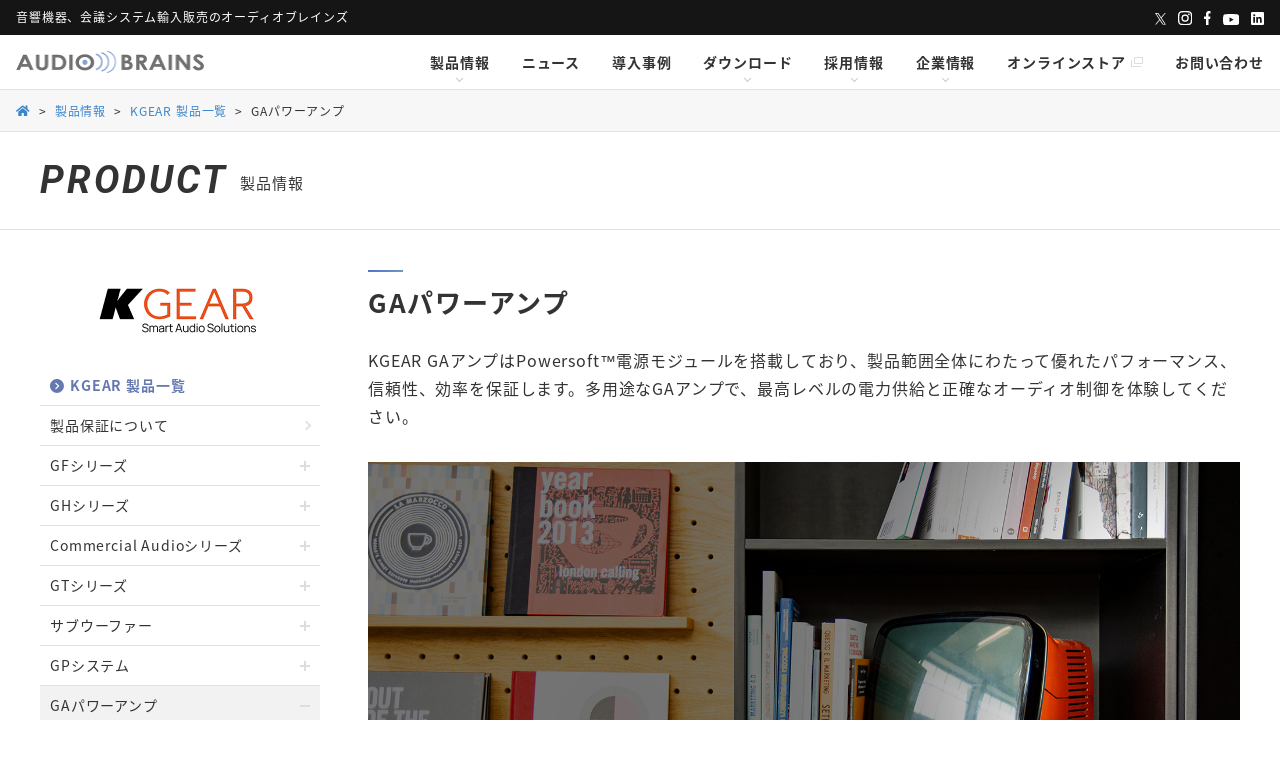

--- FILE ---
content_type: text/html; charset=UTF-8
request_url: https://audiobrains.com/product/kgear/ga-amplifier/
body_size: 76648
content:

<!doctype html>
<html lang="ja">


<head prefix="og: https://ogp.me/ns# fb: https://ogp.me/ns/fb# article: https://ogp.me/ns/article#">


<meta charset="utf-8">
<meta name="viewport" content="width=device-width, initial-scale=1.0">
<link rel="shortcut icon" href="https://audiobrains.com/wp/wp-content/themes/wp-audio_brains/img/favicon.ico">
<link rel="stylesheet" type="text/css" href="https://cdnjs.cloudflare.com/ajax/libs/slick-carousel/1.9.0/slick.css">
<link rel="stylesheet" type="text/css" href="https://cdnjs.cloudflare.com/ajax/libs/slick-carousel/1.9.0/slick-theme.css">
<link rel="stylesheet" type="text/css" href="https://cdnjs.cloudflare.com/ajax/libs/magnific-popup.js/1.1.0/magnific-popup.min.css">
<link rel="stylesheet" type="text/css" media="all" href="https://audiobrains.com/wp/wp-content/themes/wp-audio_brains/css/style.css?1724505967" />
<link rel="stylesheet" type="text/css" media="all" href="https://audiobrains.com/wp/wp-content/themes/wp-audio_brains/css/add_style.css" />


		<!-- All in One SEO 4.2.8 - aioseo.com -->
		<title>｜GAパワーアンプ｜オーディオブレインズ</title>
		<meta name="description" content="KGEAR GAアンプはPowersoft™電源モジュールを搭載しており、製品範囲全体にわたって優れたパフォーマンス、信頼性、効率を保証します。KGEARのGAアンプはモジュラー方式で設計されており、ラックスペースを効率的に使用。一部のモデルでは、Powersoft™ ArmoníaPlusソフトウェアの使用も。" />
		<meta name="robots" content="max-image-preview:large" />
		<meta name="google-site-verification" content="google-site-verification=CRlXnPWlJf67r5372LKtSFFBAtkdjJdGj0rNShqWPhQ" />
		<link rel="canonical" href="https://audiobrains.com/product/kgear/ga-amplifier/" />
		<meta name="generator" content="All in One SEO (AIOSEO) 4.2.8 " />
		<meta property="og:locale" content="ja_JP" />
		<meta property="og:site_name" content="オーディオブレインズ | プロ音響機器、会議システムの輸入販売を行っています。厳選したプロオーディオ機器を更にシステム化し、セットアップが容易なパッケージとしてお客様にご提案します。" />
		<meta property="og:type" content="article" />
		<meta property="og:title" content="｜GAパワーアンプ｜オーディオブレインズ" />
		<meta property="og:description" content="KGEAR GAアンプはPowersoft™電源モジュールを搭載しており、製品範囲全体にわたって優れたパフォーマンス、信頼性、効率を保証します。KGEARのGAアンプはモジュラー方式で設計されており、ラックスペースを効率的に使用。一部のモデルでは、Powersoft™ ArmoníaPlusソフトウェアの使用も。" />
		<meta property="og:url" content="https://audiobrains.com/product/kgear/ga-amplifier/" />
		<meta property="og:image" content="https://audiobrains.com/wp/wp-content/uploads/2024/06/ga201_01.jpg" />
		<meta property="og:image:secure_url" content="https://audiobrains.com/wp/wp-content/uploads/2024/06/ga201_01.jpg" />
		<meta property="og:image:width" content="1200" />
		<meta property="og:image:height" content="700" />
		<meta property="article:published_time" content="2024-06-15T07:07:43+00:00" />
		<meta property="article:modified_time" content="2024-11-11T08:50:44+00:00" />
		<meta property="article:publisher" content="https://www.facebook.com/msi.AUDIOBRAINS" />
		<meta name="twitter:card" content="summary_large_image" />
		<meta name="twitter:site" content="@AUDIOBRAINS" />
		<meta name="twitter:title" content="｜GAパワーアンプ｜オーディオブレインズ" />
		<meta name="twitter:description" content="KGEAR GAアンプはPowersoft™電源モジュールを搭載しており、製品範囲全体にわたって優れたパフォーマンス、信頼性、効率を保証します。KGEARのGAアンプはモジュラー方式で設計されており、ラックスペースを効率的に使用。一部のモデルでは、Powersoft™ ArmoníaPlusソフトウェアの使用も。" />
		<meta name="twitter:creator" content="@AUDIOBRAINS" />
		<meta name="twitter:image" content="https://audiobrains.com/wp/wp-content/uploads/2024/06/ga201_01.jpg" />
		<script type="application/ld+json" class="aioseo-schema">
			{"@context":"https:\/\/schema.org","@graph":[{"@type":"BreadcrumbList","@id":"https:\/\/audiobrains.com\/product\/kgear\/ga-amplifier\/#breadcrumblist","itemListElement":[{"@type":"ListItem","@id":"https:\/\/audiobrains.com\/#listItem","position":1,"item":{"@type":"WebPage","@id":"https:\/\/audiobrains.com\/","name":"\u30db\u30fc\u30e0","description":"\u30aa\u30fc\u30c7\u30a3\u30aa\u30d6\u30ec\u30a4\u30f3\u30ba\u306e\u516c\u5f0fWeb\u30b5\u30a4\u30c8\u3002\u97f3\u306e\u5165\u308a\u53e3\u304b\u3089\u51fa\u53e3\u307e\u3067\u3001\u30af\u30ea\u30a2\u306a\u97f3\u58f0\u3092\u30c8\u30fc\u30bf\u30eb\u30b5\u30dd\u30fc\u30c8\u3002\u30d7\u30ed\u97f3\u97ff\u6a5f\u5668\u3001\u4f1a\u8b70\u30b7\u30b9\u30c6\u30e0\u306e\u8f38\u5165\u8ca9\u58f2\u3092\u884c\u3063\u3066\u3044\u307e\u3059\u3002\u53b3\u9078\u3057\u305f\u30d7\u30ed\u30aa\u30fc\u30c7\u30a3\u30aa\u6a5f\u5668\u3092\u66f4\u306b\u30b7\u30b9\u30c6\u30e0\u5316\u3057\u3001\u30bb\u30c3\u30c8\u30a2\u30c3\u30d7\u304c\u5bb9\u6613\u306a\u30d1\u30c3\u30b1\u30fc\u30b8\u3068\u3057\u3066\u304a\u5ba2\u69d8\u306b\u3054\u63d0\u6848\u3057\u307e\u3059\u3002","url":"https:\/\/audiobrains.com\/"},"nextItem":"https:\/\/audiobrains.com\/product\/#listItem"},{"@type":"ListItem","@id":"https:\/\/audiobrains.com\/product\/#listItem","position":2,"item":{"@type":"WebPage","@id":"https:\/\/audiobrains.com\/product\/","name":"\u88fd\u54c1\u60c5\u5831","description":"\u30aa\u30fc\u30c7\u30a3\u30aa\u30d6\u30ec\u30a4\u30f3\u30ba\u306e\u53d6\u6271\u3044\u30d6\u30e9\u30f3\u30c9\u4e00\u89a7\u3092\u63b2\u8f09\u3002\u30aa\u30fc\u30c7\u30a3\u30aa\u30d6\u30ec\u30a4\u30f3\u30ba\u306f2007\u5e74\u306e\u8a2d\u7acb\u4ee5\u6765\u3001\u6d77\u5916\u306e\u30d7\u30ed\u30d5\u30a7\u30c3\u30b7\u30e7\u30ca\u30eb\u304b\u3089\u9ad8\u3044\u8a55\u4fa1\u3092\u5f97\u308b\u97f3\u97ff\u6a5f\u5668\u3001\u30b3\u30df\u30e5\u30cb\u30b1\u30fc\u30b7\u30e7\u30f3\u6a5f\u5668\u306e\u8f38\u5165\u8ca9\u58f2\u4e26\u3073\u306b\u30e1\u30f3\u30c6\u30ca\u30f3\u30b9\u3092\u884c\u3063\u3066\u3044\u307e\u3059\u3002\u304a\u5ba2\u69d8\u306f\u30b9\u30bf\u30b8\u30a2\u30e0\u3084\u30db\u30fc\u30eb\u306a\u3069\u306e\u5927\u578b\u97f3\u697d\u65bd\u8a2d\u304b\u3089\u3001\u30e9\u30a4\u30d6\u30cf\u30a6\u30b9\u30fb\u97f3\u97ff\u4f1a\u793e\u30fb\u4f1a\u8b70\u5ba4\u30fb\u5b66\u6821\u307e\u3067\u591a\u5c90\u306b\u6e21\u308a\u307e\u3059\u3002","url":"https:\/\/audiobrains.com\/product\/"},"nextItem":"https:\/\/audiobrains.com\/product\/kgear\/#listItem","previousItem":"https:\/\/audiobrains.com\/#listItem"},{"@type":"ListItem","@id":"https:\/\/audiobrains.com\/product\/kgear\/#listItem","position":3,"item":{"@type":"WebPage","@id":"https:\/\/audiobrains.com\/product\/kgear\/","name":"KGEAR \u88fd\u54c1\u4e00\u89a7","description":"\u30a4\u30bf\u30ea\u30a2\u306e\u30b9\u30d4\u30fc\u30ab\u30fc\u30d6\u30e9\u30f3\u30c9KGEAR\u306e\u88fd\u54c1\u30e9\u30a4\u30f3\u30ca\u30c3\u30d7\u3092\u63b2\u8f09\u3057\u3066\u3044\u307e\u3059\u3002KGEAR\u306f\u30b3\u30b9\u30c8\u30d1\u30d5\u30a9\u30fc\u30de\u30f3\u30b9\u306b\u512a\u308c\u305f\u30e9\u30a4\u30f3\u30ca\u30c3\u30d7\u3092\u591a\u6570\u5c55\u958b\u3057\u3066\u3044\u307e\u3059\u3002\u8d85\u5c0f\u578b\u30e9\u30a4\u30f3\u30a2\u30ec\u30a4\u3084\u30dd\u30a4\u30f3\u30c8\u30bd\u30fc\u30b9\u30b3\u30e9\u30e0\u30b9\u30d4\u30fc\u30ab\u30fc\u3001\u30dd\u30fc\u30bf\u30d6\u30ebPA\u30b7\u30b9\u30c6\u30e0\u306a\u3069\u305d\u306e\u88fd\u54c1\u7fa4\u306f\u591a\u5c90\u306b\u6e21\u308a\u3001\u30db\u30c6\u30eb\u3001\u30ec\u30b9\u30c8\u30e9\u30f3\u306a\u3069\u3001\u5c4b\u5185\u5916\u306e\u3055\u307e\u3056\u307e\u306a\u7528\u9014\u306b\u3054\u5229\u7528\u3044\u305f\u3060\u3051\u307e\u3059\u3002","url":"https:\/\/audiobrains.com\/product\/kgear\/"},"nextItem":"https:\/\/audiobrains.com\/product\/kgear\/ga-amplifier\/#listItem","previousItem":"https:\/\/audiobrains.com\/product\/#listItem"},{"@type":"ListItem","@id":"https:\/\/audiobrains.com\/product\/kgear\/ga-amplifier\/#listItem","position":4,"item":{"@type":"WebPage","@id":"https:\/\/audiobrains.com\/product\/kgear\/ga-amplifier\/","name":"GA\u30d1\u30ef\u30fc\u30a2\u30f3\u30d7","description":"KGEAR GA\u30a2\u30f3\u30d7\u306fPowersoft\u2122\u96fb\u6e90\u30e2\u30b8\u30e5\u30fc\u30eb\u3092\u642d\u8f09\u3057\u3066\u304a\u308a\u3001\u88fd\u54c1\u7bc4\u56f2\u5168\u4f53\u306b\u308f\u305f\u3063\u3066\u512a\u308c\u305f\u30d1\u30d5\u30a9\u30fc\u30de\u30f3\u30b9\u3001\u4fe1\u983c\u6027\u3001\u52b9\u7387\u3092\u4fdd\u8a3c\u3057\u307e\u3059\u3002KGEAR\u306eGA\u30a2\u30f3\u30d7\u306f\u30e2\u30b8\u30e5\u30e9\u30fc\u65b9\u5f0f\u3067\u8a2d\u8a08\u3055\u308c\u3066\u304a\u308a\u3001\u30e9\u30c3\u30af\u30b9\u30da\u30fc\u30b9\u3092\u52b9\u7387\u7684\u306b\u4f7f\u7528\u3002\u4e00\u90e8\u306e\u30e2\u30c7\u30eb\u3067\u306f\u3001Powersoft\u2122 Armon\u00edaPlus\u30bd\u30d5\u30c8\u30a6\u30a7\u30a2\u306e\u4f7f\u7528\u3082\u3002","url":"https:\/\/audiobrains.com\/product\/kgear\/ga-amplifier\/"},"previousItem":"https:\/\/audiobrains.com\/product\/kgear\/#listItem"}]},{"@type":"Organization","@id":"https:\/\/audiobrains.com\/#organization","name":"\u30aa\u30fc\u30c7\u30a3\u30aa\u30d6\u30ec\u30a4\u30f3\u30ba","url":"https:\/\/audiobrains.com\/","logo":{"@type":"ImageObject","url":"https:\/\/audiobrains.com\/wp\/wp-content\/themes\/wp-audio_brains\/img\/logo.png","@id":"https:\/\/audiobrains.com\/#organizationLogo"},"image":{"@id":"https:\/\/audiobrains.com\/#organizationLogo"},"sameAs":["https:\/\/www.facebook.com\/msi.AUDIOBRAINS","https:\/\/twitter.com\/AUDIOBRAINS","https:\/\/www.instagram.com\/audiobrains_msi\/","https:\/\/www.youtube.com\/channel\/UCcaZAwg7O6tl8bPbjy6Yo1Q","https:\/\/audiobrains.tumblr.com\/"]},{"@type":"WebPage","@id":"https:\/\/audiobrains.com\/product\/kgear\/ga-amplifier\/#webpage","url":"https:\/\/audiobrains.com\/product\/kgear\/ga-amplifier\/","name":"\uff5cGA\u30d1\u30ef\u30fc\u30a2\u30f3\u30d7\uff5c\u30aa\u30fc\u30c7\u30a3\u30aa\u30d6\u30ec\u30a4\u30f3\u30ba","description":"KGEAR GA\u30a2\u30f3\u30d7\u306fPowersoft\u2122\u96fb\u6e90\u30e2\u30b8\u30e5\u30fc\u30eb\u3092\u642d\u8f09\u3057\u3066\u304a\u308a\u3001\u88fd\u54c1\u7bc4\u56f2\u5168\u4f53\u306b\u308f\u305f\u3063\u3066\u512a\u308c\u305f\u30d1\u30d5\u30a9\u30fc\u30de\u30f3\u30b9\u3001\u4fe1\u983c\u6027\u3001\u52b9\u7387\u3092\u4fdd\u8a3c\u3057\u307e\u3059\u3002KGEAR\u306eGA\u30a2\u30f3\u30d7\u306f\u30e2\u30b8\u30e5\u30e9\u30fc\u65b9\u5f0f\u3067\u8a2d\u8a08\u3055\u308c\u3066\u304a\u308a\u3001\u30e9\u30c3\u30af\u30b9\u30da\u30fc\u30b9\u3092\u52b9\u7387\u7684\u306b\u4f7f\u7528\u3002\u4e00\u90e8\u306e\u30e2\u30c7\u30eb\u3067\u306f\u3001Powersoft\u2122 Armon\u00edaPlus\u30bd\u30d5\u30c8\u30a6\u30a7\u30a2\u306e\u4f7f\u7528\u3082\u3002","inLanguage":"ja","isPartOf":{"@id":"https:\/\/audiobrains.com\/#website"},"breadcrumb":{"@id":"https:\/\/audiobrains.com\/product\/kgear\/ga-amplifier\/#breadcrumblist"},"image":{"@type":"ImageObject","url":"https:\/\/audiobrains.com\/wp\/wp-content\/uploads\/2024\/06\/ga201_01.jpg","@id":"https:\/\/audiobrains.com\/#mainImage","width":1200,"height":700,"caption":"GA201"},"primaryImageOfPage":{"@id":"https:\/\/audiobrains.com\/product\/kgear\/ga-amplifier\/#mainImage"},"datePublished":"2024-06-15T07:07:43+09:00","dateModified":"2024-11-11T08:50:44+09:00"},{"@type":"WebSite","@id":"https:\/\/audiobrains.com\/#website","url":"https:\/\/audiobrains.com\/","name":"\u30aa\u30fc\u30c7\u30a3\u30aa\u30d6\u30ec\u30a4\u30f3\u30ba","description":"\u30d7\u30ed\u97f3\u97ff\u6a5f\u5668\u3001\u4f1a\u8b70\u30b7\u30b9\u30c6\u30e0\u306e\u8f38\u5165\u8ca9\u58f2\u3092\u884c\u3063\u3066\u3044\u307e\u3059\u3002\u53b3\u9078\u3057\u305f\u30d7\u30ed\u30aa\u30fc\u30c7\u30a3\u30aa\u6a5f\u5668\u3092\u66f4\u306b\u30b7\u30b9\u30c6\u30e0\u5316\u3057\u3001\u30bb\u30c3\u30c8\u30a2\u30c3\u30d7\u304c\u5bb9\u6613\u306a\u30d1\u30c3\u30b1\u30fc\u30b8\u3068\u3057\u3066\u304a\u5ba2\u69d8\u306b\u3054\u63d0\u6848\u3057\u307e\u3059\u3002","inLanguage":"ja","publisher":{"@id":"https:\/\/audiobrains.com\/#organization"}}]}
		</script>
		<!-- All in One SEO -->

<link rel='dns-prefetch' href='//www.googletagmanager.com' />
<link rel='dns-prefetch' href='//use.fontawesome.com' />
<link rel='dns-prefetch' href='//s.w.org' />
		<script type="text/javascript">
			window._wpemojiSettings = {"baseUrl":"https:\/\/s.w.org\/images\/core\/emoji\/13.0.1\/72x72\/","ext":".png","svgUrl":"https:\/\/s.w.org\/images\/core\/emoji\/13.0.1\/svg\/","svgExt":".svg","source":{"concatemoji":"https:\/\/audiobrains.com\/wp\/wp-includes\/js\/wp-emoji-release.min.js?ver=5.7.14"}};
			!function(e,a,t){var n,r,o,i=a.createElement("canvas"),p=i.getContext&&i.getContext("2d");function s(e,t){var a=String.fromCharCode;p.clearRect(0,0,i.width,i.height),p.fillText(a.apply(this,e),0,0);e=i.toDataURL();return p.clearRect(0,0,i.width,i.height),p.fillText(a.apply(this,t),0,0),e===i.toDataURL()}function c(e){var t=a.createElement("script");t.src=e,t.defer=t.type="text/javascript",a.getElementsByTagName("head")[0].appendChild(t)}for(o=Array("flag","emoji"),t.supports={everything:!0,everythingExceptFlag:!0},r=0;r<o.length;r++)t.supports[o[r]]=function(e){if(!p||!p.fillText)return!1;switch(p.textBaseline="top",p.font="600 32px Arial",e){case"flag":return s([127987,65039,8205,9895,65039],[127987,65039,8203,9895,65039])?!1:!s([55356,56826,55356,56819],[55356,56826,8203,55356,56819])&&!s([55356,57332,56128,56423,56128,56418,56128,56421,56128,56430,56128,56423,56128,56447],[55356,57332,8203,56128,56423,8203,56128,56418,8203,56128,56421,8203,56128,56430,8203,56128,56423,8203,56128,56447]);case"emoji":return!s([55357,56424,8205,55356,57212],[55357,56424,8203,55356,57212])}return!1}(o[r]),t.supports.everything=t.supports.everything&&t.supports[o[r]],"flag"!==o[r]&&(t.supports.everythingExceptFlag=t.supports.everythingExceptFlag&&t.supports[o[r]]);t.supports.everythingExceptFlag=t.supports.everythingExceptFlag&&!t.supports.flag,t.DOMReady=!1,t.readyCallback=function(){t.DOMReady=!0},t.supports.everything||(n=function(){t.readyCallback()},a.addEventListener?(a.addEventListener("DOMContentLoaded",n,!1),e.addEventListener("load",n,!1)):(e.attachEvent("onload",n),a.attachEvent("onreadystatechange",function(){"complete"===a.readyState&&t.readyCallback()})),(n=t.source||{}).concatemoji?c(n.concatemoji):n.wpemoji&&n.twemoji&&(c(n.twemoji),c(n.wpemoji)))}(window,document,window._wpemojiSettings);
		</script>
		<style type="text/css">
img.wp-smiley,
img.emoji {
	display: inline !important;
	border: none !important;
	box-shadow: none !important;
	height: 1em !important;
	width: 1em !important;
	margin: 0 .07em !important;
	vertical-align: -0.1em !important;
	background: none !important;
	padding: 0 !important;
}
</style>
	<link rel='stylesheet' id='wp-block-library-css'  href='https://audiobrains.com/wp/wp-includes/css/dist/block-library/style.min.css?ver=5.7.14' type='text/css' media='all' />
<link rel='stylesheet' id='font-awesome-official-css'  href='https://use.fontawesome.com/releases/v5.15.2/css/all.css' type='text/css' media='all' integrity="sha384-vSIIfh2YWi9wW0r9iZe7RJPrKwp6bG+s9QZMoITbCckVJqGCCRhc+ccxNcdpHuYu" crossorigin="anonymous" />
<link rel='stylesheet' id='font-awesome-official-v4shim-css'  href='https://use.fontawesome.com/releases/v5.15.2/css/v4-shims.css' type='text/css' media='all' integrity="sha384-1CjXmylX8++C7CVZORGA9EwcbYDfZV2D4Kl1pTm3hp2I/usHDafIrgBJNuRTDQ4f" crossorigin="anonymous" />
<style id='font-awesome-official-v4shim-inline-css' type='text/css'>
@font-face {
font-family: "FontAwesome";
font-display: block;
src: url("https://use.fontawesome.com/releases/v5.15.2/webfonts/fa-brands-400.eot"),
		url("https://use.fontawesome.com/releases/v5.15.2/webfonts/fa-brands-400.eot?#iefix") format("embedded-opentype"),
		url("https://use.fontawesome.com/releases/v5.15.2/webfonts/fa-brands-400.woff2") format("woff2"),
		url("https://use.fontawesome.com/releases/v5.15.2/webfonts/fa-brands-400.woff") format("woff"),
		url("https://use.fontawesome.com/releases/v5.15.2/webfonts/fa-brands-400.ttf") format("truetype"),
		url("https://use.fontawesome.com/releases/v5.15.2/webfonts/fa-brands-400.svg#fontawesome") format("svg");
}

@font-face {
font-family: "FontAwesome";
font-display: block;
src: url("https://use.fontawesome.com/releases/v5.15.2/webfonts/fa-solid-900.eot"),
		url("https://use.fontawesome.com/releases/v5.15.2/webfonts/fa-solid-900.eot?#iefix") format("embedded-opentype"),
		url("https://use.fontawesome.com/releases/v5.15.2/webfonts/fa-solid-900.woff2") format("woff2"),
		url("https://use.fontawesome.com/releases/v5.15.2/webfonts/fa-solid-900.woff") format("woff"),
		url("https://use.fontawesome.com/releases/v5.15.2/webfonts/fa-solid-900.ttf") format("truetype"),
		url("https://use.fontawesome.com/releases/v5.15.2/webfonts/fa-solid-900.svg#fontawesome") format("svg");
}

@font-face {
font-family: "FontAwesome";
font-display: block;
src: url("https://use.fontawesome.com/releases/v5.15.2/webfonts/fa-regular-400.eot"),
		url("https://use.fontawesome.com/releases/v5.15.2/webfonts/fa-regular-400.eot?#iefix") format("embedded-opentype"),
		url("https://use.fontawesome.com/releases/v5.15.2/webfonts/fa-regular-400.woff2") format("woff2"),
		url("https://use.fontawesome.com/releases/v5.15.2/webfonts/fa-regular-400.woff") format("woff"),
		url("https://use.fontawesome.com/releases/v5.15.2/webfonts/fa-regular-400.ttf") format("truetype"),
		url("https://use.fontawesome.com/releases/v5.15.2/webfonts/fa-regular-400.svg#fontawesome") format("svg");
unicode-range: U+F004-F005,U+F007,U+F017,U+F022,U+F024,U+F02E,U+F03E,U+F044,U+F057-F059,U+F06E,U+F070,U+F075,U+F07B-F07C,U+F080,U+F086,U+F089,U+F094,U+F09D,U+F0A0,U+F0A4-F0A7,U+F0C5,U+F0C7-F0C8,U+F0E0,U+F0EB,U+F0F3,U+F0F8,U+F0FE,U+F111,U+F118-F11A,U+F11C,U+F133,U+F144,U+F146,U+F14A,U+F14D-F14E,U+F150-F152,U+F15B-F15C,U+F164-F165,U+F185-F186,U+F191-F192,U+F1AD,U+F1C1-F1C9,U+F1CD,U+F1D8,U+F1E3,U+F1EA,U+F1F6,U+F1F9,U+F20A,U+F247-F249,U+F24D,U+F254-F25B,U+F25D,U+F267,U+F271-F274,U+F279,U+F28B,U+F28D,U+F2B5-F2B6,U+F2B9,U+F2BB,U+F2BD,U+F2C1-F2C2,U+F2D0,U+F2D2,U+F2DC,U+F2ED,U+F328,U+F358-F35B,U+F3A5,U+F3D1,U+F410,U+F4AD;
}
</style>
<script type='text/javascript' src='https://audiobrains.com/wp/wp-includes/js/jquery/jquery.min.js?ver=3.5.1' id='jquery-core-js'></script>
<script type='text/javascript' src='https://audiobrains.com/wp/wp-includes/js/jquery/jquery-migrate.min.js?ver=3.3.2' id='jquery-migrate-js'></script>

<!-- Site Kit によって追加された Google タグ（gtag.js）スニペット -->
<!-- Google アナリティクス スニペット (Site Kit が追加) -->
<script type='text/javascript' src='https://www.googletagmanager.com/gtag/js?id=GT-WF4XN27J' id='google_gtagjs-js' async></script>
<script type='text/javascript' id='google_gtagjs-js-after'>
window.dataLayer = window.dataLayer || [];function gtag(){dataLayer.push(arguments);}
gtag("set","linker",{"domains":["audiobrains.com"]});
gtag("js", new Date());
gtag("set", "developer_id.dZTNiMT", true);
gtag("config", "GT-WF4XN27J");
 window._googlesitekit = window._googlesitekit || {}; window._googlesitekit.throttledEvents = []; window._googlesitekit.gtagEvent = (name, data) => { var key = JSON.stringify( { name, data } ); if ( !! window._googlesitekit.throttledEvents[ key ] ) { return; } window._googlesitekit.throttledEvents[ key ] = true; setTimeout( () => { delete window._googlesitekit.throttledEvents[ key ]; }, 5 ); gtag( "event", name, { ...data, event_source: "site-kit" } ); }; 
</script>
<link rel="https://api.w.org/" href="https://audiobrains.com/wp-json/" /><link rel="alternate" type="application/json" href="https://audiobrains.com/wp-json/wp/v2/pages/16809" /><link rel="EditURI" type="application/rsd+xml" title="RSD" href="https://audiobrains.com/wp/xmlrpc.php?rsd" />
<link rel="wlwmanifest" type="application/wlwmanifest+xml" href="https://audiobrains.com/wp/wp-includes/wlwmanifest.xml" /> 
<meta name="generator" content="WordPress 5.7.14" />
<link rel='shortlink' href='https://audiobrains.com/?p=16809' />
<link rel="alternate" type="application/json+oembed" href="https://audiobrains.com/wp-json/oembed/1.0/embed?url=https%3A%2F%2Faudiobrains.com%2Fproduct%2Fkgear%2Fga-amplifier%2F" />
<link rel="alternate" type="text/xml+oembed" href="https://audiobrains.com/wp-json/oembed/1.0/embed?url=https%3A%2F%2Faudiobrains.com%2Fproduct%2Fkgear%2Fga-amplifier%2F&#038;format=xml" />
<style type='text/css'>
#widget-collapscat-2-top span.collapsing.categories {
        border:0;
        padding:0; 
        margin:0; 
        cursor:pointer;
} 

#widget-collapscat-2-top li.widget_collapscat h2 span.sym {float:right;padding:0 .5em}
#widget-collapscat-2-top li.collapsing.categories.self a {font-weight:bold}
#widget-collapscat-2-top:before {content:'';} 
#widget-collapscat-2-top  li.collapsing.categories:before {content:'';} 
#widget-collapscat-2-top  li.collapsing.categories {list-style-type:none}
#widget-collapscat-2-top  li.collapsing.categories{
       padding:0 0 0 1em;
       text-indent:-1em;
}
#widget-collapscat-2-top li.collapsing.categories.item:before {content: '\00BB \00A0' !important;} 
#widget-collapscat-2-top li.collapsing.categories .sym {
   cursor:pointer;
   font-size:1.1em;
   font-family:Arial, Helvetica;
    padding-right:5px;}</style>
<meta name="generator" content="Site Kit by Google 1.168.0" />
<script src="https://code.jquery.com/jquery-2.2.4.min.js"></script>
<script src="https://cdnjs.cloudflare.com/ajax/libs/magnific-popup.js/1.1.0/jquery.magnific-popup.min.js"></script>
<script src="https://cdnjs.cloudflare.com/ajax/libs/slick-carousel/1.9.0/slick.min.js"></script>
<script src="https://audiobrains.com/wp/wp-content/themes/wp-audio_brains/script/event.js?1625248156"></script>


<script src="https://audiobrains.com/wp/wp-content/themes/wp-audio_brains/script/jquery.file.size-extension.js?1624108059"></script>
<link rel="stylesheet" type="text/css" media="all" href="https://audiobrains.com/wp/wp-content/themes/wp-audio_brains/css/modal-video.min.css?1624035036" />
<script src="https://audiobrains.com/wp/wp-content/themes/wp-audio_brains/script/jquery-modal-video.min.js?1624035651"></script>
<script src="https://audiobrains.com/wp/wp-content/themes/wp-audio_brains/script/modal-video.min.js?1624034957"></script>
</head>


<body class="page-template page-template-page-product_series page-template-page-product_series-php page page-id-16809 page-parent page-child parent-pageid-16784 ga-amplifier product/kgear-ga-amplifier">


<div id="pagetop"></div>
<header class="header">
  <div class="header__pc">
    <div class="social">
      <p class="social__message">音響機器、会議システム輸入販売のオーディオブレインズ</p>
      <ul class="social__list">
        <li><a href="https://twitter.com/AUDIOBRAINS" target="_blank"><img src="https://audiobrains.com/wp/wp-content/themes/wp-audio_brains/img/icon-twitter.svg"></a></li>
        <li><a href="https://www.instagram.com/audiobrains_msi/" target="_blank"><img src="https://audiobrains.com/wp/wp-content/themes/wp-audio_brains/img/icon-insta.svg"></a></li>
        <li><a href="https://www.facebook.com/msi.AUDIOBRAINS" target="_blank"><img src="https://audiobrains.com/wp/wp-content/themes/wp-audio_brains/img/icon-facebook.svg"></a></li>
        <li><a href="https://www.youtube.com/channel/UCcaZAwg7O6tl8bPbjy6Yo1Q" target="_blank"><img src="https://audiobrains.com/wp/wp-content/themes/wp-audio_brains/img/icon-youtube.svg"></a></li>
        <li><a href="https://www.linkedin.com/company/audiobrains-co-ltd" target="_blank"><img src="https://audiobrains.com/wp/wp-content/themes/wp-audio_brains/img/icon-linkedin.svg"></a></li>
      </ul>
    </div>
    <nav class="globalNavPC">
      <div class="globalNavPC__logoContainer">
        <a href="https://audiobrains.com"><img src="https://audiobrains.com/wp/wp-content/themes/wp-audio_brains/img/logo.png"></a>
      </div>
      <ul class="globalNavPC__list">
        <li>
          <a class="drop" href="https://audiobrains.com/product">製品情報</a>
          <div class="mega">
            <ul class="mega-inner">
              <li><a href="https://audiobrains.com/warranty/">製品保証</a></li>
              <li><a href="https://audiobrains.com/product/arthurholm/">Arthur Holm</a></li>
              <li><a href="https://audiobrains.com/product/audinate/">Audinate</a></li>
              <li><a href="https://audiobrains.com/product/audix/">Audix</a></li>
              <li><a href="https://audiobrains.com/product/avid/">AVID</a></li>
              <li><a href="https://audiobrains.com/product/danacoid/">Danacoid</a></li>
              <li><a href="https://audiobrains.com/product/inogeni/">INOGENI</a></li>
              <li><a href="https://audiobrains.com/product/k-array/">K-array</a></li>
              <li><a href="https://audiobrains.com/product/kgear/">KGEAR</a></li>
              <li><a href="https://audiobrains.com/product/kscape/">KSCAPE</a></li>
              <li><a href="https://audiobrains.com/product/lumens/">Lumens</a></li>
              <li><a href="https://audiobrains.com/product/luminex/">Luminex</a></li>
              <li><a href="https://audiobrains.com/product/martinaudio/">Martin Audio</a></li>
              <li><a href="https://audiobrains.com/product/netgear/">NETGEAR</a></li>
              <li><a href="https://audiobrains.com/product/nstaudio/">NST Audio</a></li>
              <li><a href="https://audiobrains.com/product/nureva/">Nureva</a></li>
              <li><a href="https://audiobrains.com/product/pce/">PCE</a></li>
              <li><a href="https://audiobrains.com/product/powersoft/">Powersoft</a></li>
              <li><a href="https://audiobrains.com/product/rdl/">RDL</a></li>
              <li><a href="https://audiobrains.com/product/rockustics/">Rockustics</a></li>
              <li><a href="https://audiobrains.com/product/sennheiser/">Sennheiser</a></li>
              <li><a href="https://audiobrains.com/product/soliddrive/">SolidDrive</a></li>
              <li><a href="https://audiobrains.com/product/soundtube/">SoundTube</a></li>
              <li><a href="https://audiobrains.com/product/symetrix/">Symetrix</a></li>
              <li><a href="https://audiobrains.com/product/taguchi-craft/">Taguchi</a></li>
              <li><a href="https://audiobrains.com/product/televic/">Televic</a></li>
              <li><a href="https://audiobrains.com/product/timaxspatial/">TiMax</a></li>
              <li><a href="https://audiobrains.com/product/visionarysolutions/">Visionary Solutions</a></li>
            </ul>
          </div>
        </li>
        <li><a href="https://audiobrains.com/news/index/">ニュース</a></li>
        <li><a href="https://audiobrains.com/case/index/">導入事例</a></li>
        <li><a class="drop" href="https://audiobrains.com/download">ダウンロード</a>
          <div class="mega">
            <ul class="mega-inner">
              <li><a href="https://audiobrains.com/download/all/">総合カタログ</a></li>
              <li><a href="https://audiobrains.com/download/web-conference/">Web会議ソリューション</a></li>
              <li><a href="https://audiobrains.com/download/arthurholm/">Arthur Holm</a></li>
              <li><a href="https://audiobrains.com/download/audinate/">Audinate</a></li>
              <li><a href="https://audiobrains.com/download/audix/">Audix</a></li>
              <li><a href="https://audiobrains.com/download/avid/">AVID</a></li>
              <li><a href="https://audiobrains.com/download/danacoid/">Danacoid</a></li>
              <li><a href="https://audiobrains.com/download/inogeni/">INOGENI</a></li>
              <li><a href="https://audiobrains.com/download/k-array/">K-array</a></li>
              <li><a href="https://audiobrains.com/download/kgear/">KGEAR</a></li>
              <li><a href="https://audiobrains.com/download/kscape/">KSCAPE</a></li>
              <li><a href="https://audiobrains.com/download/lumens/">Lumens</a></li>
              <li><a href="https://audiobrains.com/download/luminex/">Luminex</a></li>
              <li><a href="https://audiobrains.com/download/martinaudio/">Martin Audio</a></li>
              <li><a href="https://audiobrains.com/download/netgear/">NETGEAR</a></li>
              <li><a href="https://audiobrains.com/download/nstaudio/">NST Audio</a></li>
              <li><a href="https://audiobrains.com/download/nureva/">Nureva</a></li>
              <li><a href="https://audiobrains.com/download/pce/">PCE</a></li>
              <li><a href="https://audiobrains.com/download/powersoft/">Powersoft</a></li>
              <li><a href="https://audiobrains.com/download/rdl/">RDL</a></li>
              <li><a href="https://audiobrains.com/download/rockustics/">Rockustics</a></li>
              <li><a href="https://audiobrains.com/download/sennheiser/">Sennheiser</a></li>
              <li><a href="https://audiobrains.com/download/soliddrive/">SolidDrive</a></li>
              <li><a href="https://audiobrains.com/download/soundtube/">SoundTube</a></li>
              <li><a href="https://audiobrains.com/download/symetrix/">Symetrix</a></li>
              <li><a href="https://audiobrains.com/download/taguchi-craft/">Taguchi</a></li>
              <li><a href="https://audiobrains.com/download/televic/">Televic</a></li>
              <li><a href="https://audiobrains.com/download/timaxspatial/">TiMax</a></li>
              <li><a href="https://audiobrains.com/download/visionarysolutions/">Visionary Solutions</a></li>
            </ul>
          </div>
        </li>
        <li><a class="drop" href="https://audiobrains.com/recruit-new">採用情報</a>
          <div class="mega">
            <ul class="mega-inner recruit">
              <li><a href="https://audiobrains.com/recruit-new">新卒採用</a></li>
              <li><a href="https://audiobrains.com/recruit-career">キャリア採用</a></li>
              <li><a href="https://audiobrains.com/recruit-data">数字で見るオーディオブレインズ</a></li>
            </ul>
          </div>
        </li>
        <li><a class="drop" href="https://audiobrains.com/company">企業情報</a>
          <div class="mega">
            <ul class="mega-inner company">
              <li><a href="https://audiobrains.com/company/#greeting">ご挨拶</a></li>
              <li><a href="https://audiobrains.com/company/#summary">会社概要</a></li>
              <li><a href="https://audiobrains.com/company/#business">事業内容</a></li>
              <li><a href="https://audiobrains.com/company/#group">MSI JAPAN</a></li>
              <li><a href="https://audiobrains.com/company/#access">アクセス</a></li>
            </ul>
          </div>
        </li>
        <li><a href="https://audiobrains.official.ec/" target="_blank" class="ex-link">オンラインストア<img src="https://audiobrains.com/wp/wp-content/themes/wp-audio_brains/img/common/icon-external-link-gray.svg"></a></li>
        <li><a href="https://audiobrains.com/contact">お問い合わせ</a></li>
      </ul>
    </nav>
  </div>

  <input type="checkbox" id="navTrigger" class="navTrigger" autocomplete="off">
  <div class="header__sp">
    <div class="stickyItems">
      <div class="stickyItems__logoContainer">
        <a href="https://audiobrains.com"><img src="https://audiobrains.com/wp/wp-content/themes/wp-audio_brains/img/logo.png"></a>
      </div>
      <label class="navSwitch" for="navTrigger"><span></span><span></span><span></span></label>
    </div>
    <nav class="globalNavSP">
      <ul class="globalNavSP__list">
        <li class="toggleTitle">製品情報<span class="toggleBtn">開く</span></li>
        <ul class="toggleContents">
          <li><a href="https://audiobrains.com/warranty/">製品保証</a></li>
          <li><a href="https://audiobrains.com/product/arthurholm/">Arthur Holm</a></li>
          <li><a href="https://audiobrains.com/product/audinate/">Audinate</a></li>
          <li><a href="https://audiobrains.com/product/audix/">Audix</a></li>
          <li><a href="https://audiobrains.com/product/avid/">AVID</a></li>
          <li><a href="https://audiobrains.com/product/danacoid/">Danacoid</a></li>
          <li><a href="https://audiobrains.com/product/inogeni/">INOGENI</a></li>
          <li><a href="https://audiobrains.com/product/k-array/">K-array</a></li>
          <li><a href="https://audiobrains.com/product/kgear/">KGEAR</a></li>
          <li><a href="https://audiobrains.com/product/kscape/">KSCAPE</a></li>
          <li><a href="https://audiobrains.com/product/lumens/">Lumens</a></li>
          <li><a href="https://audiobrains.com/product/luminex/">Luminex</a></li>
          <li><a href="https://audiobrains.com/product/martinaudio/">Martin Audio</a></li>
          <li><a href="https://audiobrains.com/product/netgear/">NETGEAR</a></li>
          <li><a href="https://audiobrains.com/product/nstaudio/">NST Audio</a></li>
          <li><a href="https://audiobrains.com/product/nureva/">Nureva</a></li>
          <li><a href="https://audiobrains.com/product/pce/">PCE</a></li>
          <li><a href="https://audiobrains.com/product/powersoft/">Powersoft</a></li>
          <li><a href="https://audiobrains.com/product/rdl/">RDL</a></li>
          <li><a href="https://audiobrains.com/product/rockustics/">Rockustics</a></li>
          <li><a href="https://audiobrains.com/product/sennheiser/">Sennheiser</a></li>
          <li><a href="https://audiobrains.com/product/soliddrive/">SolidDrive</a></li>
          <li><a href="https://audiobrains.com/product/soundtube/">SoundTube</a></li>
          <li><a href="https://audiobrains.com/product/symetrix/">Symetrix</a></li>
          <li><a href="https://audiobrains.com/product/taguchi-craft/">Taguchi</a></li>
          <li><a href="https://audiobrains.com/product/televic/">Televic</a></li>
          <li><a href="https://audiobrains.com/product/timaxspatial/">TiMax</a></li>
          <li><a href="https://audiobrains.com/product/visionarysolutions/">Visionary Solutions</a></li>
        </ul>
        <li><a href="https://audiobrains.com/news/index/">ニュース</a></li>
        <li><a href="https://audiobrains.com/case/index/">導入事例</a></li>
        <li class="toggleTitle">ダウンロード<span class="toggleBtn">開く</span></li>
        <ul class="toggleContents">
          <li><a href="https://audiobrains.com/download/all/">総合カタログ</a></li>
          <li><a href="https://audiobrains.com/download/arthurholm/">Arthur Holm</a></li>
          <li><a href="https://audiobrains.com/download/audinate/">Audinate</a></li>
          <li><a href="https://audiobrains.com/download/audix/">Audix</a></li>
          <li><a href="https://audiobrains.com/download/avid/">AVID</a></li>
          <li><a href="https://audiobrains.com/download/danacoid/">Danacoid</a></li>
          <li><a href="https://audiobrains.com/download/inogeni/">INOGENI</a></li>
          <li><a href="https://audiobrains.com/download/k-array/">K-array</a></li>
          <li><a href="https://audiobrains.com/download/kgear/">KGEAR</a></li>
          <li><a href="https://audiobrains.com/download/kscape/">KSCAPE</a></li>
          <li><a href="https://audiobrains.com/download/lumens/">Lumens</a></li>
          <li><a href="https://audiobrains.com/download/luminex/">Luminex</a></li>
          <li><a href="https://audiobrains.com/download/martinaudio/">Martin Audio</a></li>
          <li><a href="https://audiobrains.com/download/netgear/">NETGEAR</a></li>
          <li><a href="https://audiobrains.com/download/nstaudio/">NST Audio</a></li>
          <li><a href="https://audiobrains.com/download/nureva/">Nureva</a></li>
          <li><a href="https://audiobrains.com/download/pce/">PCE</a></li>
          <li><a href="https://audiobrains.com/download/powersoft/">Powersoft</a></li>
          <li><a href="https://audiobrains.com/download/rdl/">RDL</a></li>
          <li><a href="https://audiobrains.com/download/rockustics/">Rockustics</a></li>
          <li><a href="https://audiobrains.com/download/sennheiser/">Sennheiser</a></li>
          <li><a href="https://audiobrains.com/download/soliddrive/">SolidDrive</a></li>
          <li><a href="https://audiobrains.com/download/soundtube/">SoundTube</a></li>
          <li><a href="https://audiobrains.com/download/symetrix/">Symetrix</a></li>
          <li><a href="https://audiobrains.com/download/taguchi-craft/">Taguchi</a></li>
          <li><a href="https://audiobrains.com/download/televic/">Televic</a></li>
          <li><a href="https://audiobrains.com/download/timaxspatial/">TiMax</a></li>
          <li><a href="https://audiobrains.com/download/visionarysolutions/">Visionary Solutions</a></li>
        </ul>
        <li class="toggleTitle">採用情報<span class="toggleBtn">開く</span></li>
        <ul class="toggleContents">
          <li><a href="https://audiobrains.com/recruit-new">新卒採用</a></li>
          <li><a href="https://audiobrains.com/recruit-career">キャリア採用</a></li>
          <li><a href="https://audiobrains.com/recruit-data">数字で見るオーディオブレインズ</a></li>
        </ul>
        <li class="toggleTitle">企業情報<span class="toggleBtn">開く</span></li>
        <ul class="toggleContents">
          <li><a href="https://audiobrains.com/company/#greeting">ご挨拶</a></li>
          <li><a href="https://audiobrains.com/company/#summary">会社概要</a></li>
          <li><a href="https://audiobrains.com/company/#business">事業内容</a></li>
          <li><a href="https://audiobrains.com/company/#group">MSI JAPAN</a></li>
          <li><a href="https://audiobrains.com/company/#access">アクセス</a></li>
        </ul>
        <li><a href="https://audiobrains.official.ec/" target="_blank" class="ex-link">オンラインストア</a></li>
      </ul>
      <ul class="globalNavSP__btnList">
        <li><a class="btn btn--contact" href="https://audiobrains.com/contact">お問い合わせ</a></li>
      </ul>
      <ul class="globalNavSP__socialList">
        <li><a href="https://twitter.com/AUDIOBRAINS/" target="_blank"><img src="https://audiobrains.com/wp/wp-content/themes/wp-audio_brains/img/icon-twitter-black.svg"></a></li>
        <li><a href="https://www.instagram.com/audiobrains_msi/" target="_blank"><img src="https://audiobrains.com/wp/wp-content/themes/wp-audio_brains/img/icon-insta-black.svg"></a></li>
        <li><a href="https://www.facebook.com/msi.AUDIOBRAINS/" target="_blank"><img src="https://audiobrains.com/wp/wp-content/themes/wp-audio_brains/img/icon-facebook-black.svg"></a></li>
        <li><a href="https://www.youtube.com/channel/UCcaZAwg7O6tl8bPbjy6Yo1Q" target="_blank"><img src="https://audiobrains.com/wp/wp-content/themes/wp-audio_brains/img/icon-youtube-black.svg"></a></li>
        <li><a href="https://www.linkedin.com/company/audiobrains-co-ltd" target="_blank"><img src="https://audiobrains.com/wp/wp-content/themes/wp-audio_brains/img/icon-linkedin-black.svg"></a></li>
      </ul>
    </nav>
  </div>
</header>

<div class="breadcrumbs" vocab="https://schema.org/" typeof="BreadcrumbList">
  <!-- Breadcrumb NavXT 7.1.0 -->
<span property="itemListElement" typeof="ListItem"><a property="item" typeof="WebPage" title="Go to オーディオブレインズ." href="https://audiobrains.com" class="home" ><span property="name"><i class="fas fa-home"></i></span></a><meta property="position" content="1"></span><span class="icon">&gt;</span> <span property="itemListElement" typeof="ListItem"><a property="item" typeof="WebPage" title="Go to 製品情報." href="https://audiobrains.com/product/" class="post post-page" ><span property="name">製品情報</span></a><meta property="position" content="2"></span><span class="icon">&gt;</span> <span property="itemListElement" typeof="ListItem"><a property="item" typeof="WebPage" title="Go to KGEAR 製品一覧." href="https://audiobrains.com/product/kgear/" class="post post-page" ><span property="name">KGEAR 製品一覧</span></a><meta property="position" content="3"></span><span class="icon">&gt;</span> <span property="itemListElement" typeof="ListItem"><span property="name" class="post post-page current-item">GAパワーアンプ</span><meta property="url" content="https://audiobrains.com/product/kgear/ga-amplifier/"><meta property="position" content="4"></span></div>

<main class="product">
  <section class="C-topArea">
    <div class="C-inner">
      <h1 class="C-pageTitle">PRODUCT<span>製品情報</span></h1>
    </div>
  </section>
  <section class="C-sec">
    <div class="C-withSidebarContents C-inner">
        
      






<div class="C-withSidebarContents__sidebar prodct-navi">
  <a href="https://audiobrains.com/product/kgear/"><img width="560" height="160" src="https://audiobrains.com/wp/wp-content/uploads/2024/06/logo_kgear.png" class="prodct-navi__head wp-post-image" alt="KGEAR" loading="lazy" srcset="https://audiobrains.com/wp/wp-content/uploads/2024/06/logo_kgear.png 560w, https://audiobrains.com/wp/wp-content/uploads/2024/06/logo_kgear-300x86.png 300w" sizes="(max-width: 560px) 100vw, 560px" /></a>

  <div class="prodct-navi__menu">
    <ul>
      <li class="product-menu">
        <a href="https://audiobrains.com/product/kgear/" class="product-menu__head current">KGEAR 製品一覧</a>

                <div class="product-menu__submenu">
        

                

        

                  
            
            <a href="https://audiobrains.com/product/kgear/warranty/" class="submenu-detail-link">製品保証について</a>
                  

                

        

                <div class="submenu-detail-accordion">
          <div class="submenu-detail-accordion__head">GFシリーズ</div>

          <div class="submenu-detail-accordion__content submenu-detail-contents">
            <a class="submenu-detail-contents__item" href="https://audiobrains.com/product/kgear/gf-series/">シリーズ一覧</a>

                          <a class="submenu-detail-contents__item" href="https://audiobrains.com/product/kgear/gf-series/gf22/">
                GF22              </a>
                          <a class="submenu-detail-contents__item" href="https://audiobrains.com/product/kgear/gf-series/gf42i/">
                GF42 I              </a>
                          <a class="submenu-detail-contents__item" href="https://audiobrains.com/product/kgear/gf-series/gf82i/">
                GF82 I              </a>
                          <a class="submenu-detail-contents__item" href="https://audiobrains.com/product/kgear/gf-series/gf162i/">
                GF162 I              </a>
                          <a class="submenu-detail-contents__item" href="https://audiobrains.com/product/kgear/gf-series/gf42ti/">
                GF42T I              </a>
                          <a class="submenu-detail-contents__item" href="https://audiobrains.com/product/kgear/gf-series/gf82ti/">
                GF82T I              </a>
                          <a class="submenu-detail-contents__item" href="https://audiobrains.com/product/kgear/gf-series/gf162ti/">
                GF162T I              </a>
            
          </div>
        </div>

        

                

        

                <div class="submenu-detail-accordion">
          <div class="submenu-detail-accordion__head">GHシリーズ</div>

          <div class="submenu-detail-accordion__content submenu-detail-contents">
            <a class="submenu-detail-contents__item" href="https://audiobrains.com/product/kgear/gh-series/">シリーズ一覧</a>

                          <a class="submenu-detail-contents__item" href="https://audiobrains.com/product/kgear/gh-series/gh4/">
                GH4              </a>
                          <a class="submenu-detail-contents__item" href="https://audiobrains.com/product/kgear/gh-series/gh4live/">
                GH4LIVE              </a>
                          <a class="submenu-detail-contents__item" href="https://audiobrains.com/product/kgear/gh-series/gh4m/">
                GH4M              </a>
                          <a class="submenu-detail-contents__item" href="https://audiobrains.com/product/kgear/gh-series/gh4r/">
                GH4R              </a>
                          <a class="submenu-detail-contents__item" href="https://audiobrains.com/product/kgear/gh-series/gh4rt/">
                GH4RT              </a>
                          <a class="submenu-detail-contents__item" href="https://audiobrains.com/product/kgear/gh-series/gh8/">
                GH8              </a>
                          <a class="submenu-detail-contents__item" href="https://audiobrains.com/product/kgear/gh-series/gh8m/">
                GH8M              </a>
            
          </div>
        </div>

        

                

        

                <div class="submenu-detail-accordion">
          <div class="submenu-detail-accordion__head">Commercial Audioシリーズ</div>

          <div class="submenu-detail-accordion__content submenu-detail-contents">
            <a class="submenu-detail-contents__item" href="https://audiobrains.com/product/kgear/commercial-audio/">シリーズ一覧</a>

                          <a class="submenu-detail-contents__item" href="https://audiobrains.com/product/kgear/commercial-audio/gc3/">
                GC3              </a>
                          <a class="submenu-detail-contents__item" href="https://audiobrains.com/product/kgear/commercial-audio/gc5/">
                GC5              </a>
                          <a class="submenu-detail-contents__item" href="https://audiobrains.com/product/kgear/commercial-audio/gc5t/">
                GC5T              </a>
                          <a class="submenu-detail-contents__item" href="https://audiobrains.com/product/kgear/commercial-audio/gc6/">
                GC6              </a>
                          <a class="submenu-detail-contents__item" href="https://audiobrains.com/product/kgear/commercial-audio/gc6t/">
                GC6T              </a>
                          <a class="submenu-detail-contents__item" href="https://audiobrains.com/product/kgear/commercial-audio/gc8i/">
                GC8I              </a>
                          <a class="submenu-detail-contents__item" href="https://audiobrains.com/product/kgear/commercial-audio/gc8ti/">
                GC8TI              </a>
            
          </div>
        </div>

        

                

        

                <div class="submenu-detail-accordion">
          <div class="submenu-detail-accordion__head">GTシリーズ</div>

          <div class="submenu-detail-accordion__content submenu-detail-contents">
            <a class="submenu-detail-contents__item" href="https://audiobrains.com/product/kgear/gt-series/">シリーズ一覧</a>

                          <a class="submenu-detail-contents__item" href="https://audiobrains.com/product/kgear/gt-series/gt12/">
                GT12              </a>
            
          </div>
        </div>

        

                

        

                <div class="submenu-detail-accordion">
          <div class="submenu-detail-accordion__head">サブウーファー</div>

          <div class="submenu-detail-accordion__content submenu-detail-contents">
            <a class="submenu-detail-contents__item" href="https://audiobrains.com/product/kgear/subwoofer/">シリーズ一覧</a>

                          <a class="submenu-detail-contents__item" href="https://audiobrains.com/product/kgear/subwoofer/gc8s/">
                GC8S              </a>
                          <a class="submenu-detail-contents__item" href="https://audiobrains.com/product/kgear/subwoofer/gu210/">
                GU210              </a>
                          <a class="submenu-detail-contents__item" href="https://audiobrains.com/product/kgear/subwoofer/gs6/">
                GS6              </a>
                          <a class="submenu-detail-contents__item" href="https://audiobrains.com/product/kgear/subwoofer/gs12/">
                GS12              </a>
                          <a class="submenu-detail-contents__item" href="https://audiobrains.com/product/kgear/subwoofer/gs12a/">
                GS12A              </a>
                          <a class="submenu-detail-contents__item" href="https://audiobrains.com/product/kgear/subwoofer/gs18/">
                GS18              </a>
                          <a class="submenu-detail-contents__item" href="https://audiobrains.com/product/kgear/subwoofer/gs18a/">
                GS18A              </a>
                          <a class="submenu-detail-contents__item" href="https://audiobrains.com/product/kgear/subwoofer/gs1/">
                GS1              </a>
                          <a class="submenu-detail-contents__item" href="https://audiobrains.com/product/kgear/subwoofer/gs2p/">
                GS2              </a>
                          <a class="submenu-detail-contents__item" href="https://audiobrains.com/product/kgear/subwoofer/gs4p/">
                GS4              </a>
            
          </div>
        </div>

        

                

        

                <div class="submenu-detail-accordion">
          <div class="submenu-detail-accordion__head">GPシステム</div>

          <div class="submenu-detail-accordion__content submenu-detail-contents">
            <a class="submenu-detail-contents__item" href="https://audiobrains.com/product/kgear/gp-system/">シリーズ一覧</a>

                          <a class="submenu-detail-contents__item" href="https://audiobrains.com/product/kgear/gp-system/gp12a/">
                GP12A              </a>
                          <a class="submenu-detail-contents__item" href="https://audiobrains.com/product/kgear/gp-system/gp12/">
                GP12              </a>
                          <a class="submenu-detail-contents__item" href="https://audiobrains.com/product/kgear/gp-system/gp18a/">
                GP18A              </a>
                          <a class="submenu-detail-contents__item" href="https://audiobrains.com/product/kgear/gp-system/gp18/">
                GP18              </a>
            
          </div>
        </div>

        

                

        

                <div class="submenu-detail-accordion">
          <div class="submenu-detail-accordion__head on">GAパワーアンプ</div>

          <div class="submenu-detail-accordion__content submenu-detail-contents on">
            <a class="submenu-detail-contents__item current" href="https://audiobrains.com/product/kgear/ga-amplifier/">シリーズ一覧</a>

                          <a class="submenu-detail-contents__item" href="https://audiobrains.com/product/kgear/ga-amplifier/ga201/">
                GA201              </a>
            
          </div>
        </div>

        

                

        

                <div class="submenu-detail-accordion">
          <div class="submenu-detail-accordion__head">アクセサリー</div>

          <div class="submenu-detail-accordion__content submenu-detail-contents">
            <a class="submenu-detail-contents__item" href="https://audiobrains.com/product/kgear/accessories/">アクセサリー一覧</a>

                          <a class="submenu-detail-contents__item" href="https://audiobrains.com/product/kgear/accessories/g-wallhang1/">
                G-WALLHANG1              </a>
                          <a class="submenu-detail-contents__item" href="https://audiobrains.com/product/kgear/accessories/gf-wall/">
                GF-WALL              </a>
                          <a class="submenu-detail-contents__item" href="https://audiobrains.com/product/kgear/accessories/g-ipcap1/">
                G-IPCAP1              </a>
                          <a class="submenu-detail-contents__item" href="https://audiobrains.com/product/kgear/accessories/gh4-bracket1/">
                GH4-BRACKET1              </a>
                          <a class="submenu-detail-contents__item" href="https://audiobrains.com/product/kgear/accessories/gh4-joint/">
                GH4-JOINT              </a>
                          <a class="submenu-detail-contents__item" href="https://audiobrains.com/product/kgear/accessories/gh4-wall/">
                GH4-WALL              </a>
                          <a class="submenu-detail-contents__item" href="https://audiobrains.com/product/kgear/accessories/gh4-fly/">
                GH4-FLY              </a>
                          <a class="submenu-detail-contents__item" href="https://audiobrains.com/product/kgear/accessories/g-clamp1/">
                G-CLAMP1              </a>
                          <a class="submenu-detail-contents__item" href="https://audiobrains.com/product/kgear/accessories/g-clamp1s/">
                G-CLAMP1/S              </a>
                          <a class="submenu-detail-contents__item" href="https://audiobrains.com/product/kgear/accessories/g-rackmini2/">
                G-RACKMINI2              </a>
                          <a class="submenu-detail-contents__item" href="https://audiobrains.com/product/kgear/accessories/gs12-cover/">
                GS12-COVER              </a>
                          <a class="submenu-detail-contents__item" href="https://audiobrains.com/product/kgear/accessories/gs18-cover/">
                GS18-COVER              </a>
                          <a class="submenu-detail-contents__item" href="https://audiobrains.com/product/kgear/accessories/gp-case3/">
                GP-CASE3              </a>
                          <a class="submenu-detail-contents__item" href="https://audiobrains.com/product/kgear/accessories/prd-gfssad/">
                PRD-GFSSAD              </a>
                          <a class="submenu-detail-contents__item" href="https://audiobrains.com/product/kgear/accessories/prd-gh4msad/">
                PRD-GH4MSAD              </a>
                          <a class="submenu-detail-contents__item" href="https://audiobrains.com/product/kgear/accessories/gh8-ubracket/">
                GH8-UBRACKET              </a>
                          <a class="submenu-detail-contents__item" href="https://audiobrains.com/product/kgear/accessories/gh8-ipkit/">
                GH8-IPKIT              </a>
                          <a class="submenu-detail-contents__item" href="https://audiobrains.com/product/kgear/accessories/gh8-joint/">
                GH8-JOINT              </a>
                          <a class="submenu-detail-contents__item" href="https://audiobrains.com/product/kgear/accessories/gh8-fly/">
                GH8-FLY              </a>
            
          </div>
        </div>

        

                        </div>




        
      </li>

                        <li class="product-menu">
            <a href="https://audiobrains.com/product/kgear/about/" class="product-menu__head" data-parent="list">KGEARについて</a>
          </li>
                                                                                                                                            
            <li class="product-menu">
        <a href="https://www.kgear.it/" target="_blank" class="product-menu__head--another-tab">KGEAR 公式サイト</a>
      </li>
      
          </ul>
  </div>
</div>



      <article class="C-withSidebarContents__body">
        <section class="product-list">
          <h1 class="C-topTitle">GAパワーアンプ</h1>

          <div class="product-list__contents">
  <div>
    <p>KGEAR GAアンプはPowersoft™電源モジュールを搭載しており、製品範囲全体にわたって優れたパフォーマンス、信頼性、効率を保証します。多用途なGAアンプで、最高レベルの電力供給と正確なオーディオ制御を体験してください。</p>
    <div>
      <img src="/img/kgear/amplifier/amplifier_main.jpg" alt="KGEAR GAシリーズアンプ">
    </div>
  </div>
  <div>
    <h3>GAシリーズの特徴</h3>
    <h4>【モジュール式で省スペースな設計】</h4>
    <p>KGEARのGAアンプはモジュラー方式で設計されており、ラックスペースを効率的に使用できます。アクセサリを使用すると、複数のアンプをコンパクトなスペースに収めることができ、セットアップを合理化して設置時の貴重なスペースを節約できます。</p>
    <div>
      <img src="/img/kgear/amplifier/amplifier_module.jpg" alt="KGEAR GAシリーズアンプ">
    </div>
    <h4>【拡張可能なオーディオシステム】</h4>
    <p>いくつかのGAモデルにはリンク機能が搭載されており、これを利用することで複数のアンプを接続してスピーカーのカバー範囲を広げることができます。この機能により、GAアンプはさまざまなオーディオシステムの構成に柔軟に対応し、どんな設置条件にも適したソリューションを提供します。</p>
    <div>
      <img src="/img/kgear/amplifier/amplifier_audio-system.jpg" alt="KGEAR GAシリーズアンプ">
    </div>
  </div>
  <div>
    <div class="label">おすすめの用途</div>
    <ul class="box-glay-list">
      <li>レストラン、カフェ</li>
      <li>博物館、展示会</li>
      <li>大規模な集会</li>
      <li>ナイトクラブ、ラウンジ</li>
      <li>イベント制作</li>
      <li>リテール</li>
      <li>劇場</li>
      <li>スタジアム、スポーツ会場</li>
      <li>ホテル、リゾート</li>
      <li>講堂、コンサートホール</li>
      <li>居住</li>
    </ul>
  </div>
</div>
                        <ul class="M-cardList mt32">
                        <li>
                
                <a href="https://audiobrains.com/product/kgear/ga-amplifier/ga201/">


                  <div class="M-cardList__items">
                    <div class="imgContainer">
                      <img width="1200" height="700" src="https://audiobrains.com/wp/wp-content/uploads/2024/06/ga201_01.jpg" class="attachment-post-thumbnail size-post-thumbnail wp-post-image" alt="GA201" loading="lazy" srcset="https://audiobrains.com/wp/wp-content/uploads/2024/06/ga201_01.jpg 1200w, https://audiobrains.com/wp/wp-content/uploads/2024/06/ga201_01-300x175.jpg 300w, https://audiobrains.com/wp/wp-content/uploads/2024/06/ga201_01-1024x597.jpg 1024w, https://audiobrains.com/wp/wp-content/uploads/2024/06/ga201_01-768x448.jpg 768w" sizes="(max-width: 1200px) 100vw, 1200px" />                    </div>
                    <div class="textContainer">
                      <h2 class="textContainer__title">GA201</h2>
                      <p class="textContainer__description">ミニパワーアンプ</p>
                    </div>
                  </div>
                </a>
            </li>
                        </ul>
            
        </section>
      </article>
    </div>
  </section>
</main>


<script>
    $(function () {
      $(".submenu-detail-accordion__head").on("click", function () {
        $(this).toggleClass("on")
        $(this).next().slideToggle(200)
      })
    });
    $(function () {

    // アコーディオン
    $('.accordion').on('click', function () {
        /*クリックでコンテンツを開閉*/
        $(this).next().slideToggle(200);
        /*矢印の向きを変更*/
        $(this).toggleClass('open', 200);
    });

    // navi
    $('.has-navi').on({
        mouseenter() {
            $('.navi').removeClass("active")
            $("#" + $(this).data("target")).addClass("active")
            $('.navi-list').addClass("active")
        },
        mouseleave() {
            $('.navi').removeClass("active")
            $('.navi-list').removeClass("active")
        }
    });
    $('.navi').on({
        mouseenter() {
            $('.navi').removeClass("active")
            $(this).addClass("active")
            $('.navi-list').addClass("active")
        },
        mouseleave() {
            $('.navi').removeClass("active")
            $('.navi-list').removeClass("active")
        }
    });
});
</script>

<footer class="footer">
  <div class="footerInner C-inner">
    <div class="pagetop"><a href="#pagetop"><span>PAGE TOP</span></a></div>
    <div class="social">
      <div class="social__logoContainer">
        <a href="https://audiobrains.com"><img src="https://audiobrains.com/wp/wp-content/themes/wp-audio_brains/img/logo-white.png"></a>
      </div>
      <ul class="social__list">
        <li><a href="https://twitter.com/AUDIOBRAINS" target="_blank"><img src="https://audiobrains.com/wp/wp-content/themes/wp-audio_brains/img/icon-twitter.svg"></a></li>
        <li><a href="https://www.instagram.com/audiobrains_msi/" target="_blank"><img src="https://audiobrains.com/wp/wp-content/themes/wp-audio_brains/img/icon-insta.svg"></a></li>
        <li><a href="https://www.facebook.com/msi.AUDIOBRAINS" target="_blank"><img src="https://audiobrains.com/wp/wp-content/themes/wp-audio_brains/img/icon-facebook.svg"></a></li>
        <li><a href="https://www.youtube.com/channel/UCcaZAwg7O6tl8bPbjy6Yo1Q" target="_blank"><img src="https://audiobrains.com/wp/wp-content/themes/wp-audio_brains/img/icon-youtube.svg"></a></li>
        <li><a href="https://www.linkedin.com/company/audiobrains-co-ltd" target="_blank"><img src="https://audiobrains.com/wp/wp-content/themes/wp-audio_brains/img/icon-linkedin.svg"></a></li>
      </ul>
    </div>
    <nav class="footerNavPC">
      <ul class="footerNavPC__list">
        <li class="footerNavPC__item footerNavPC__item--col2">
          <dl>
            <dt><a href="https://audiobrains.com/product">製品情報</a></dt>
            <dd>
              <ul>
                <li><a href="https://audiobrains.com/product/arthurholm/">Arthur Holm</a></li>
                <li><a href="https://audiobrains.com/product/audinate/">Audinate</a></li>
                <li><a href="https://audiobrains.com/product/audix/">Audix</a></li>
                <li><a href="https://audiobrains.com/product/avid/">AVID</a></li>
				<li><a href="https://audiobrains.com/product/danacoid/">Danacoid</a></li>
				<li><a href="https://audiobrains.com/product/inogeni/">INOGENI</a></li>
				<li><a href="https://audiobrains.com/product/k-array/">K-array</a></li>
				<li><a href="https://audiobrains.com/product/kgear/">KGEAR</a></li>
				<li><a href="https://audiobrains.com/product/kscape/">KSCAPE</a></li>
                <li><a href="https://audiobrains.com/product/lumens/">Lumens</a></li>
                <li><a href="https://audiobrains.com/product/luminex/">Luminex</a></li>
                <li><a href="https://audiobrains.com/product/martinaudio/">Martin Audio</a></li>
                <li><a href="https://audiobrains.com/product/netgear/">NETGEAR</a></li>
                <li><a href="https://audiobrains.com/product/nstaudio/">NST Audio</a></li>
                <li><a href="https://audiobrains.com/product/nureva/">Nureva</a></li>
                <li><a href="https://audiobrains.com/product/pce/">PCE</a></li>
                <li><a href="https://audiobrains.com/product/powersoft/">Powersoft</a></li>
                <li><a href="https://audiobrains.com/product/rdl/">RDL</a></li>
                <li><a href="https://audiobrains.com/product/rockustics/">Rockustics</a></li>
                <li><a href="https://audiobrains.com/product/sennheiser/">Sennheiser</a></li>
                <li><a href="https://audiobrains.com/product/soliddrive/">SolidDrive</a></li>
                <li><a href="https://audiobrains.com/product/soundtube/">SoundTube</a></li>
                <li><a href="https://audiobrains.com/product/symetrix/">Symetrix</a></li>
                <li><a href="https://audiobrains.com/product/taguchi-craft/">Taguchi</a></li>
                <li><a href="https://audiobrains.com/product/televic/">Televic</a></li>
                <li><a href="https://audiobrains.com/product/timaxspatial/">TiMax</a></li>
                <li><a href="https://audiobrains.com/product/visionarysolutions/">Visionary Solutions</a></li>
              </ul>
            </dd>
          </dl>
        </li>
        <li class="footerNavPC__item footerNavPC__item--col2">
          <dl>
            <dt><a href="https://audiobrains.com/download/">ダウンロード</a></dt>
            <dd>
              <ul>
                <li><a href="https://audiobrains.com/download/all/">総合カタログ</a></li>
               <li><a href="https://audiobrains.com/download/arthurholm/">Arthur Holm</a></li>
                <li><a href="https://audiobrains.com/download/audinate/">Audinate</a></li>
                <li><a href="https://audiobrains.com/download/audix/">Audix</a></li>
                <li><a href="https://audiobrains.com/download/avid/">AVID</a></li>
				<li><a href="https://audiobrains.com/download/danacoid/">Danacoid</a></li>
				<li><a href="https://audiobrains.com/download/inogeni/">INOGENI</a></li>
				<li><a href="https://audiobrains.com/download/k-array/">K-array</a></li>
				<li><a href="https://audiobrains.com/download/kgear/">KGEAR</a></li>
				<li><a href="https://audiobrains.com/download/kscape/">KSCAPE</a></li>
                <li><a href="https://audiobrains.com/download/lumens/">Lumens</a></li>
                <li><a href="https://audiobrains.com/download/luminex/">Luminex</a></li>
                <li><a href="https://audiobrains.com/download/martinaudio/">Martin Audio</a></li>
                <li><a href="https://audiobrains.com/download/netgear/">NETGEAR</a></li>
                <li><a href="https://audiobrains.com/download/nstaudio/">NST Audio</a></li>
                <li><a href="https://audiobrains.com/download/nureva/">Nureva</a></li>
                <li><a href="https://audiobrains.com/download/pce/">PCE</a></li>
                <li><a href="https://audiobrains.com/download/powersoft/">Powersoft</a></li>
                <li><a href="https://audiobrains.com/download/rdl/">RDL</a></li>
                <li><a href="https://audiobrains.com/download/rockustics/">Rockustics</a></li>
               <li><a href="https://audiobrains.com/download/sennheiser/">Sennheiser</a></li>
                <li><a href="https://audiobrains.com/download/soliddrive/">SolidDrive</a></li>
                <li><a href="https://audiobrains.com/download/soundtube/">SoundTube</a></li>
                <li><a href="https://audiobrains.com/download/symetrix/">Symetrix</a></li>
                <li><a href="https://audiobrains.com/download/taguchi-craft/">Taguchi</a></li>
                <li><a href="https://audiobrains.com/download/televic/">Televic</a></li>
                <li><a href="https://audiobrains.com/download/timaxspatial/">TiMax</a></li>
                <li><a href="https://audiobrains.com/download/visionarysolutions/">Visionary Solutions</a></li>
              </ul>
            </dd>
          </dl>
        </li>
        <li class="footerNavPC__item">
          <div><a href="https://audiobrains.com/news/index/">ニュース</a></div>
          <div><a href="https://audiobrains.com/case/index/">導入事例</a></div>
          <dl class="mt">
            <dt><a href="https://audiobrains.com/company">企業情報</a></dt>
            <dd>
              <ul>
                <li><a href="https://audiobrains.com/company/#greeting">ご挨拶</a></li>
                <li><a href="https://audiobrains.com/company/#summary">会社概要</a></li>
                <li><a href="https://audiobrains.com/company/#business">事業内容</a></li>
                <li><a href="https://audiobrains.com/company/#group">MSI JAPAN</a></li>
                <li><a href="https://audiobrains.com/company/#access">アクセス</a></li>
              </ul>
            </dd>
          </dl>
        </li>
        <li class="footerNavPC__item">
          <dl>
            <dt><a href="https://audiobrains.com/recruit-new">採用情報</a></dt>
            <dd>
              <ul>
                <li><a href="https://audiobrains.com/recruit-new">新卒採用</a></li>
                <li><a href="https://audiobrains.com/recruit-career">キャリア採用</a></li>
                <li><a href="https://audiobrains.com/recruit-data">数字で見るオーディオブレインズ</a></li>
              </ul>
            </dd>
          </dl>
          <div><a href="https://audiobrains.official.ec/" target="_blank" class="ex-link">オンラインストア<img src="https://audiobrains.com/wp/wp-content/themes/wp-audio_brains/img/common/icon-external-link-gray.svg"></a></a></div>
          <div><a href="https://audiobrains.com/contact">お問い合わせ</a></div>
        </li>
      </ul>
    </nav>
    <nav class="footerNavSP">
      <ul class="footerNavSP__list">
        <li class="toggleTitle">製品情報<span class="toggleBtn">開く</span></li>
        <ul class="toggleContents">
          <li><a href="https://audiobrains.com/product/arthurholm/">Arthur Holm</a></li>
          <li><a href="https://audiobrains.com/product/audinate/">Audinate</a></li>
          <li><a href="https://audiobrains.com/product/audix/">Audix</a></li>
          <li><a href="https://audiobrains.com/product/avid/">AVID</a></li>
          <li><a href="https://audiobrains.com/product/danacoid/">Danacoid</a></li>
          <li><a href="https://audiobrains.com/product/inogeni/">INOGENI</a></li>
          <li><a href="https://audiobrains.com/product/k-array/">K-array</a></li>
          <li><a href="https://audiobrains.com/product/kgear/">KGEAR</a></li>
          <li><a href="https://audiobrains.com/product/kscape/">KSCAPE</a></li>
          <li><a href="https://audiobrains.com/product/lumens/">Lumens</a></li>
          <li><a href="https://audiobrains.com/product/luminex/">Luminex</a></li>
          <li><a href="https://audiobrains.com/product/martinaudio/">Martin Audio</a></li>
          <li><a href="https://audiobrains.com/product/nureva/">Nureva</a></li>
          <li><a href="https://audiobrains.com/product/netgear/">NETGEAR</a></li>
          <li><a href="https://audiobrains.com/product/nstaudio/">NST Audio</a></li>
          <li><a href="https://audiobrains.com/product/pce/">PCE</a></li>
          <li><a href="https://audiobrains.com/product/powersoft/">Powersoft</a></li>
          <li><a href="https://audiobrains.com/product/rdl/">RDL</a></li>
          <li><a href="https://audiobrains.com/product/rockustics/">Rockustics</a></li>
          <li><a href="https://audiobrains.com/product/sennheiser/">Sennheiser</a></li>
          <li><a href="https://audiobrains.com/product/soliddrive/">SolidDrive</a></li>
          <li><a href="https://audiobrains.com/product/soundtube/">SoundTube</a></li>
          <li><a href="https://audiobrains.com/product/symetrix/">Symetrix</a></li>
          <li><a href="https://audiobrains.com/product/taguchi-craft/">Taguchi</a></li>
          <li><a href="https://audiobrains.com/product/televic/">Televic</a></li>
          <li><a href="https://audiobrains.com/product/timaxspatial/">TiMax</a></li>
          <li><a href="https://audiobrains.com/product/visionarysolutions/">Visionary Solutions</a></li>
        </ul>
        <li><a href="https://audiobrains.com/news/index/">ニュース</a></li>
        <li><a href="https://audiobrains.com/case/index/">導入事例</a></li>
        <li class="toggleTitle">ダウンロード<span class="toggleBtn">開く</span></li>
          <ul class="toggleContents">
            <li><a href="https://audiobrains.com/download/all/">総合カタログ</a></li>
            <li><a href="https://audiobrains.com/download/arthurholm/">Arthur Holm</a></li>
            <li><a href="https://audiobrains.com/download/audinate/">Audinate</a></li>
            <li><a href="https://audiobrains.com/download/audix/">Audix</a></li>
            <li><a href="https://audiobrains.com/download/avid/">AVID</a></li>
			<li><a href="https://audiobrains.com/download/danacoid/">Danacoid</a></li>
			<li><a href="https://audiobrains.com/download/inogeni/">INOGENI</a></li>
			<li><a href="https://audiobrains.com/download/k-array/">K-array</a></li>
			<li><a href="https://audiobrains.com/download/kgear/">KGEAR</a></li>
			<li><a href="https://audiobrains.com/download/kscape/">KSCAPE</a></li>
            <li><a href="https://audiobrains.com/download/lumens/">Lumens</a></li>
            <li><a href="https://audiobrains.com/download/luminex/">Luminex</a></li>
            <li><a href="https://audiobrains.com/download/martinaudio/">Martin Audio</a></li>
            <li><a href="https://audiobrains.com/download/netgear/">NETGEAR</a></li>
            <li><a href="https://audiobrains.com/download/nstaudio/">NST Audio</a></li>
            <li><a href="https://audiobrains.com/download/nureva/">Nureva</a></li>
            <li><a href="https://audiobrains.com/download/pce/">PCE</a></li>
            <li><a href="https://audiobrains.com/download/powersoft/">Powersoft</a></li>
            <li><a href="https://audiobrains.com/download/rdl/">RDL</a></li>
            <li><a href="https://audiobrains.com/download/rockustics/">Rockustics</a></li>
            <li><a href="https://audiobrains.com/download/sennheiser/">Sennheiser</a></li>
            <li><a href="https://audiobrains.com/download/soliddrive/">SolidDrive</a></li>
            <li><a href="https://audiobrains.com/download/soundtube/">SoundTube</a></li>
            <li><a href="https://audiobrains.com/download/symetrix/">Symetrix</a></li>
            <li><a href="https://audiobrains.com/download/taguchi-craft/">Taguchi</a></li>
            <li><a href="https://audiobrains.com/download/televic/">Televic</a></li>
            <li><a href="https://audiobrains.com/download/timaxspatial/">TiMax</a></li>
            <li><a href="https://audiobrains.com/download/visionarysolutions">Visionary Solutions</a></li>
          </ul>
        <li class="toggleTitle">採用情報<span class="toggleBtn">開く</span></li>
        <ul class="toggleContents">
          <li><a href="https://audiobrains.com/recruit-new">新卒採用</a></li>
          <li><a href="https://audiobrains.com/recruit-career">キャリア採用</a></li>
          <li><a href="https://audiobrains.com/recruit-data">数字で見るオーディオブレインズ</a></li>
        </ul>
        <li class="toggleTitle">企業情報<span class="toggleBtn">開く</span></li>
        <ul class="toggleContents">
          <li><a href="https://audiobrains.com/company/#greeting">ご挨拶</a></li>
          <li><a href="https://audiobrains.com/company/#summary">会社概要</a></li>
          <li><a href="https://audiobrains.com/company/#business">事業内容</a></li>
          <li><a href="https://audiobrains.com/company/#group">MSI JAPAN</a></li>
          <li><a href="https://audiobrains.com/company/#access">アクセス</a></li>
        </ul>
        <li><a href="https://audiobrains.official.ec/" target="_blank" class="ex-link">オンラインストア</a></li>
        <li><a href="https://audiobrains.com/contact">お問い合わせ</a></li>
      </ul>
    </nav>
    <div class="othersInfoContainer">
      <ul class="othersInfoContainer__list">
        <li><a href="https://audiobrains.com/warranty">製品保証</a></li>
        <li><a href="https://audiobrains.com/link">リンク</a></li>
        <li><a href="https://audiobrains.com/sitemap">サイトマップ</a></li>
        <li><a href="https://audiobrains.com/legal">サイトのご利用について</a></li>
        <li><a href="https://audiobrains.com/privacy">プライバシーポリシー</a></li>
        <li><a href="https://www.msi-japan.com/home" target="_blank">MSI JAPAN HOLDINGS<img src="https://audiobrains.com/wp/wp-content/themes/wp-audio_brains/img/logo-msi.png"/></a></li>
      </ul>
      <small>copyright &#169; AUDIOBRAINS. All rights reserved.</small>
    </div>
  </div>
</footer>
<script type='text/javascript' src='https://audiobrains.com/wp/wp-includes/js/wp-embed.min.js?ver=5.7.14' id='wp-embed-js'></script>
<script>
  $(".js-video-button").modalVideo({
    youtube:{
      controls:0,
      nocookie: true
    }
  });
</script>
</body>
</html>


--- FILE ---
content_type: text/css
request_url: https://audiobrains.com/wp/wp-content/themes/wp-audio_brains/css/style.css?1724505967
body_size: 116054
content:
@import url(https://fonts.googleapis.com/earlyaccess/notosansjapanese.css);@import url("https://fonts.googleapis.com/css2?family=Roboto:ital,wght@1,700&display=swap");html,body,div,span,object,iframe,h1,h2,h3,h4,h5,h6,p,blockquote,pre,abbr,address,cite,code,del,dfn,em,img,ins,kbd,q,samp,small,strong,sub,sup,var,b,i,dl,dt,dd,ol,ul,li,fieldset,form,label,legend,table,caption,tbody,tfoot,thead,tr,th,td,article,aside,canvas,details,figcaption,figure,main,footer,header,hgroup,menu,nav,section,summary,time,mark,audio,video{margin:0;padding:0;border:0;box-sizing:border-box;background:transparent;font:inherit;font-size:100%;vertical-align:baseline;outline:0;-webkit-box-sizing:border-box;-moz-box-sizing:border-box}article,aside,details,figcaption,figure,main,footer,header,hgroup,menu,nav,section{display:block}html{font-size:62.5%}body{font-size:14px;line-height:1;letter-spacing:0.06em}h1{font-size:24px;line-height:1.5}h2{font-weight:bold;font-size:18px;line-height:1.4}h3{font-size:16px;line-height:1.4}h4{font-size:14px;line-height:1.5}h5{font-size:14px}h6{font-size:14px}p{font-size:16px;line-height:1.6}*{margin:0;padding:0}* html ul ul li a{height:100%}* html ul li a{height:100%}* html ul ul li{margin-bottom:-1px}a img{border:none;vertical-align:bottom}a{box-sizing:border-box;color:#3a86cd;text-decoration:none;transition:all 0.3s linear;-webkit-box-sizing:border-box;-webkit-transition:all 0.3s linear;-o-transition:all 0.3s linear;-webkit-tap-highlight-color:rgba(0, 0, 0, 0)}li{list-style-type:none;font-size:14px}li li,li p,li pre{font-size:14px}li ul,li ol,li dl,li p{margin:0;padding:0}form{padding:0}fieldset{border:1px solid #dddddd}legend{margin:0 1em;padding:0 10px}input,textarea{margin:0;padding:0;vertical-align:bottom}input{line-height:1.4}table{width:100%;border:0;table-layout:fixed;border-collapse:collapse}th,td{vertical-align:top}img{height:auto;margin:0;padding:0;border:0;vertical-align:bottom}@font-face{font-style:normal;font-weight:100;font-family:"Noto Sans Japanese";src:url(//fonts.gstatic.com/ea/notosansjapanese/v6/NotoSansJP-Thin.woff2) format("woff2"), url(//fonts.gstatic.com/ea/notosansjapanese/v6/NotoSansJP-Thin.woff) format("woff"), url(//fonts.gstatic.com/ea/notosansjapanese/v6/NotoSansJP-Thin.otf) format("opentype")}@font-face{font-style:normal;font-weight:200;font-family:"Noto Sans Japanese";src:url(//fonts.gstatic.com/ea/notosansjapanese/v6/NotoSansJP-Light.woff2) format("woff2"), url(//fonts.gstatic.com/ea/notosansjapanese/v6/NotoSansJP-Light.woff) format("woff"), url(//fonts.gstatic.com/ea/notosansjapanese/v6/NotoSansJP-Light.otf) format("opentype")}@font-face{font-style:normal;font-weight:300;font-family:"Noto Sans Japanese";src:url(//fonts.gstatic.com/ea/notosansjapanese/v6/NotoSansJP-DemiLight.woff2) format("woff2"), url(//fonts.gstatic.com/ea/notosansjapanese/v6/NotoSansJP-DemiLight.woff) format("woff"), url(//fonts.gstatic.com/ea/notosansjapanese/v6/NotoSansJP-DemiLight.otf) format("opentype")}@font-face{font-style:normal;font-weight:400;font-family:"Noto Sans Japanese";src:local("NotoSansJP-Regular.otf"), url(//fonts.gstatic.com/ea/notosansjapanese/v6/NotoSansJP-Regular.woff2) format("woff2"), url(//fonts.gstatic.com/ea/notosansjapanese/v6/NotoSansJP-Regular.woff) format("woff"), url(//fonts.gstatic.com/ea/notosansjapanese/v6/NotoSansJP-Regular.otf) format("opentype")}@font-face{font-style:normal;font-weight:500;font-family:"Noto Sans Japanese";src:url(//fonts.gstatic.com/ea/notosansjapanese/v6/NotoSansJP-Medium.woff2) format("woff2"), url(//fonts.gstatic.com/ea/notosansjapanese/v6/NotoSansJP-Medium.woff) format("woff"), url(//fonts.gstatic.com/ea/notosansjapanese/v6/NotoSansJP-Medium.otf) format("opentype")}@font-face{font-style:normal;font-weight:700;font-family:"Noto Sans Japanese";src:url(//fonts.gstatic.com/ea/notosansjapanese/v6/NotoSansJP-Bold.woff2) format("woff2"), url(//fonts.gstatic.com/ea/notosansjapanese/v6/NotoSansJP-Bold.woff) format("woff"), url(//fonts.gstatic.com/ea/notosansjapanese/v6/NotoSansJP-Bold.otf) format("opentype")}@font-face{font-style:normal;font-weight:900;font-family:"Noto Sans Japanese";src:url(//fonts.gstatic.com/ea/notosansjapanese/v6/NotoSansJP-Black.woff2) format("woff2"), url(//fonts.gstatic.com/ea/notosansjapanese/v6/NotoSansJP-Black.woff) format("woff"), url(//fonts.gstatic.com/ea/notosansjapanese/v6/NotoSansJP-Black.otf) format("opentype")}@font-face{font-weight:100;font-family:"Yu Gothic";src:local("Yu Gothic Medium")}@font-face{font-weight:200;font-family:"Yu Gothic";src:local("Yu Gothic Medium")}@font-face{font-weight:300;font-family:"Yu Gothic";src:local("Yu Gothic Medium")}@font-face{font-weight:400;font-family:"Yu Gothic";src:local("Yu Gothic Medium")}@font-face{font-weight:bold;font-family:"Yu Gothic";src:local("Yu Gothic Bold")}@font-face{font-weight:100;font-family:"Helvetica Neue";src:local("Helvetica Neue Regular")}@font-face{font-weight:200;font-family:"Helvetica Neue";src:local("Helvetica Neue Regular")}body{display:flex;flex-direction:column;min-height:100vh;background-color:#ffffff;color:#333333;font-family:-apple-system, BlinkMacSystemFont, "Helvetica Neue", "Noto Sans Japanese", "Original Yu Gothic", "Yu Gothic", YuGothic, Verdana, Meiryo, "M+ 1p", "Font Awesome 5 Free", sans-serif;-webkit-text-size-adjust:100%}@media (-ms-high-contrast:none){*::-ms-backdrop,body{font-family:"Noto Sans Japanese", "メイリオ", Meiryo, "ＭＳ Ｐゴシック", "MS PGothic", "Font Awesome 5 Free", sans-serif}}@media (-ms-high-contrast:none){body{font-family:"Noto Sans Japanese", "メイリオ", Meiryo, "ＭＳ Ｐゴシック", "MS PGothic", "Font Awesome 5 Free", sans-serif}}html.navActive,body.navActive{overflow:hidden}.header{position:sticky;top:0;left:0;z-index:999}@media screen and (max-width:768px){.header__pc{display:none}}.header__pc .social{display:flex;justify-content:space-between;align-items:center;padding:8px 16px;background-color:#151515}.header__pc .social__message{color:#ffffff;font-size:12px}.header__pc .social__list{display:flex;justify-content:flex-start;align-items:center}.header__pc .social__list>li:not(:first-child){margin-left:12px}.header__pc .social__list a:hover{opacity:0.6}.header__pc .globalNavPC{display:flex;justify-content:space-between;align-items:center;height:55px;padding:0 16px;border-bottom:1px solid #e2e2e2;background-color:#ffffff}.header__pc .globalNavPC__logoContainer{flex:0 0 188px}.header__pc .globalNavPC__logoContainer a:hover{opacity:0.6}.header__pc .globalNavPC__logoContainer img{width:100%}.header__pc .globalNavPC__list{display:flex;justify-content:flex-start;align-items:center}@media screen and (max-width:1070px){.header__pc .globalNavPC__list>li{font-size:12px}}.header__pc .globalNavPC__list>li>a{position:relative;display:inline-block;padding:20px 0;color:#333333;font-weight:bold}.header__pc .globalNavPC__list>li>a::after{background-image:linear-gradient(147deg, #5572ca 0%, #6189c2 62%, #6c9fba 100%);display:block;position:absolute;bottom:0;left:0;z-index:1;transform:scale(0, 1);width:100%;height:3px;content:"";transition:all 0.3s linear;transform-origin:left top}.header__pc .globalNavPC__list>li>a:hover::after{transform:scale(1, 1);transform-origin:right top}.header__pc .globalNavPC__list>li>a.ex-link img{margin:0 0 2px 5px}.header__pc .globalNavPC__list>li:not(:first-child){margin-left:32px}@media screen and (max-width:1023px){.header__pc .globalNavPC__list>li:not(:first-child){margin-left:16px}}.header__pc .globalNavPC__list>li:hover .mega{opacity:1;max-height:9999px;padding:30px 0}.header__pc .globalNavPC__list>li .drop::before{display:inline-block;position:absolute;right:0;bottom:8px;left:0;transform:rotate(45deg);width:4px;height:4px;margin:auto;border-width:0 1px 1px 0;border-style:solid;border-color:#cccccc;background-position:center;background-repeat:no-repeat;vertical-align:middle;content:""}.header__pc .globalNavPC__list>li .mega{opacity:0;position:absolute;top:90px;left:0;z-index:999;width:100%;max-height:0;overflow:hidden;background:#eff1f7;transition:all 0.2s ease-in}.header__pc .globalNavPC__list>li .mega-inner{display:flex;flex-wrap:wrap;max-width:1200px;margin:auto;padding-right:40px;padding-left:40px}.header__pc .globalNavPC__list>li .mega-inner li{width:calc((100% / 6));padding:0;font-weight:normal;font-size:14px;line-height:1.3}@media screen and (max-width:1023px){.header__pc .globalNavPC__list>li .mega-inner li{width:calc((100% / 4));font-size:12px}.header__pc .globalNavPC__list>li .mega-inner li:nth-child(n+5){margin-top:15px}}.header__pc .globalNavPC__list>li .mega-inner li:nth-child(n+7){margin-top:15px}.header__pc .globalNavPC__list>li .mega-inner li::before{display:inline-block;position:relative;transform:rotate(-45deg);width:4px;height:4px;margin-top:-4px;margin-right:10px;border-width:0 1px 1px 0;border-style:solid;background-position:center;background-repeat:no-repeat;vertical-align:middle;content:""}.header__pc .globalNavPC__list>li .mega-inner li a{display:inline-block;position:relative;color:#333333}.header__pc .globalNavPC__list>li .mega-inner li a::before{position:absolute;bottom:-2px;left:0;z-index:1;transform:scale(0, 1);width:100%;height:1px;content:"";transition:all 0.3s linear;transform-origin:left}.header__pc .globalNavPC__list>li .mega-inner li a:hover::before{transform:scale(1, 1)}.header__pc .globalNavPC__list>li .mega-inner li a::before{background:#7d7d7d}.header__pc .globalNavPC__list>li .mega-inner.recruit,.header__pc .globalNavPC__list>li .mega-inner.company{justify-content:center}.header__pc .globalNavPC__list>li .mega-inner.recruit li,.header__pc .globalNavPC__list>li .mega-inner.company li{margin:0 20px;width:auto}.header__sp{display:none;position:sticky;top:0;left:0;z-index:999;width:100%}@media screen and (max-width:768px){.header__sp{display:block}}.header__sp .stickyItems{display:flex;justify-content:space-between;align-items:center;padding:12px;border-bottom:1px solid #e2e2e2;background-color:#ffffff}.header__sp .stickyItems__logoContainer{flex:0 0 188px}.header__sp .stickyItems__logoContainer img{width:100%}.header__sp .stickyItems .navSwitch{display:inline-block;position:relative;width:40px;height:32px;padding:4px;cursor:pointer;transition:all 0.3s linear}.header__sp .stickyItems .navSwitch>span{display:inline-block;position:absolute;left:4px;width:calc(100% - 8px);height:2px;border-radius:2px;background-color:#333333;transition:all 0.3s linear}.header__sp .stickyItems .navSwitch>span:nth-of-type(1){top:4px}.header__sp .stickyItems .navSwitch>span:nth-of-type(2){top:15px}.header__sp .stickyItems .navSwitch>span:nth-of-type(2)::after{position:absolute;top:0;left:0;width:100%;height:2px;border-radius:2px;background-color:#333333;content:"";transition:all 0.3s linear}.header__sp .stickyItems .navSwitch>span:nth-of-type(3){bottom:4px}.header__sp .stickyItems .navSwitch.active>span:nth-of-type(1){transform:translateY(20px) scale(0)}.header__sp .stickyItems .navSwitch.active>span:nth-of-type(2){transform:rotate(-45deg)}.header__sp .stickyItems .navSwitch.active>span:nth-of-type(2)::after{transform:rotate(90deg)}.header__sp .stickyItems .navSwitch.active>span:nth-of-type(3){transform:translateY(-20px) scale(0)}.header__sp .globalNavSP{opacity:0;width:100%;height:0;padding:0 16px;overflow-y:scroll;background-color:#ffffff;transition:opacity all 0.3s linear;pointer-events:none}.header__sp .globalNavSP__list>ul{display:none;padding:16px;border-bottom:1px solid #e2e2e2;background:#f7f7f7}.header__sp .globalNavSP__list>li{border-bottom:1px solid #e2e2e2}.header__sp .globalNavSP__list>li a{display:flex;justify-content:space-between;align-items:center;width:100%;padding:16px 8px;color:#333333;font-weight:bold}.header__sp .globalNavSP__list>li a::after{transform:rotate(45deg);width:5px;height:5px;margin-top:0;border-top:2px solid #e2e2e2;border-right:2px solid #e2e2e2;content:""}.header__sp .globalNavSP__list>li a.ex-link::after{transform:initial;width:12px;height:10px;margin-top:initial;border-top:initial;border-right:initial;background-image:url(../img/common/icon-external-link-gray.svg)}.header__sp .globalNavSP__list .toggleTitle{position:relative;padding:16px 8px;font-weight:bold}.header__sp .globalNavSP__list .toggleBtn{display:block;position:absolute;top:50%;right:-5px;transform:translateY(-50%);overflow:hidden;text-indent:100%;white-space:nowrap}.header__sp .globalNavSP__list .toggleBtn::before,.header__sp .globalNavSP__list .toggleBtn::after{display:block;position:absolute;top:50%;left:50%;transform:translate(-50%, -50%);width:10px;height:2px;background-color:#e2e2e2;content:""}.header__sp .globalNavSP__list .toggleBtn::before{width:2px;height:10px}.header__sp .globalNavSP__list .toggleContents li:not(:first-child){margin-top:8px}.header__sp .globalNavSP__list .toggleContents li{text-align:center}.header__sp .globalNavSP__list .toggleContents li a{color:#333333}.header__sp .globalNavSP__list .toggleTitle.selected .toggleBtn:before{content:normal}.header__sp .globalNavSP__btnList{margin:32px 0 0;text-align:center}.header__sp .globalNavSP__btnList>li:not(:first-child){margin-top:16px}.header__sp .globalNavSP__btnList>li .btn{display:inline-block;position:relative;width:100%;padding:16px;color:#ffffff}.header__sp .globalNavSP__btnList>li .btn::after{position:absolute;right:16px;transform:rotate(45deg);width:5px;height:5px;margin-top:5px;border-top:2px solid #ffffff;border-right:2px solid #ffffff;content:""}.header__sp .globalNavSP__btnList>li .btn--contact{background-color:#6579b1}.header__sp .globalNavSP__socialList{display:flex;justify-content:center;align-items:center;margin:32px 0}.header__sp .globalNavSP__socialList>li:not(:first-child){margin-left:12px}.header__sp .globalNavSP__socialList a:hover{opacity:0.6}.header__sp .globalNavSP__socialList img{height:16px}.header .navTrigger{display:none}.header .navTrigger:checked~.header__sp{position:fixed}.header .navTrigger:checked~.header__sp .globalNavSP{opacity:1;height:calc(100vh - 56px);pointer-events:auto}body>main{flex-grow:1}body>:not(main){flex-grow:0}.sideNav>li{line-height:1.5}.sideNav>li:not(:first-child){margin-top:40px}.sideNav>li>p{font-weight:bold;font-size:16px}.sideNav>li>ul{margin-top:5px}.sideNav>li>ul>li{padding:10px 0;border-bottom:1px solid #e2e2e2;font-size:14px}.sideNav>li>ul>li a{color:#333333}.sideNav>li>ul>li a:hover{opacity:0.6}.sideNav>li>ul>li.current-cat a{color:#6579b1;font-weight:bold}.sideNav>li:nth-child(1)>ul>li>span{display:block;margin-top:5px;color:#7d7d7d;font-size:12px}.breadcrumbs{display:flex;justify-content:flex-start;align-items:center;width:100%;padding:14px 16px;overflow-x:scroll;border-bottom:1px solid #e2e2e2;background-color:#f7f7f7;font-size:0;scrollbar-width:none}.breadcrumbs::-webkit-scrollbar{display:none}.breadcrumbs>span{display:inline-block;flex:0 0 auto;font-size:12px}.breadcrumbs>span:not(:first-of-type){margin-left:8px}.breadcrumbs>span>a:hover{opacity:0.6}.footer{position:relative;background-color:#151515}.footerInner{padding:40px}@media screen and (max-width:768px){.footerInner{padding:24px 16px}}.footerInner .pagetop a{position:absolute;top:-28px;right:60px;width:55px;height:55px;padding-top:0;background-color:#6579b1;border-radius:50%;transition:background-color 0.3s ease-in-out}@media screen and (max-width:428px){.footerInner .pagetop a{top:auto;bottom:70px;right:16px;width:50px;height:50px}}.footerInner .pagetop a span{display:none}.footerInner .pagetop a::before{position:absolute;top:25px;left:23px;display:block;width:8px;height:8px;content:"";border-top:2px solid #ffffff;border-right:2px solid #ffffff;transform:rotate(-45deg)}@media screen and (max-width:428px){.footerInner .pagetop a::before{top:23px;left:21px}}.footerInner .social{display:flex;justify-content:flex-start;align-items:center}@media screen and (max-width:768px){.footerInner .social{flex-direction:column}}.footerInner .social__logoContainer{width:200px}.footerInner .social__logoContainer img{width:100%}.footerInner .social__logoContainer a:hover{opacity:0.6}.footerInner .social__list{display:flex;justify-content:flex-start;align-items:center;margin:0 0 0 36px}@media screen and (max-width:768px){.footerInner .social__list{margin:16px 0 0 0}}.footerInner .social__list>li:not(:first-child){margin-left:12px}.footerInner .social__list a:hover{opacity:0.6}.footerInner .footerNavPC{margin-top:32px}@media screen and (max-width:768px){.footerInner .footerNavPC{display:none}}.footerInner .footerNavPC__list{display:flex;margin:0 -20px}.footerInner .footerNavPC__item{width:calc(100% / 6);margin:0 20px}.footerInner .footerNavPC__item--col2{width:calc(100% / 6 * 2)}.footerInner .footerNavPC__item--col2 ul{column-count:2}.footerInner .footerNavPC__item dl.mt{margin-top:24px}.footerInner .footerNavPC__item dt{padding-bottom:12px;font-weight:bold;border-bottom:solid 1px #444}.footerInner .footerNavPC__item dd{margin-top:10px}.footerInner .footerNavPC__item li{margin-bottom:5px}.footerInner .footerNavPC__item>div{font-weight:bold}.footerInner .footerNavPC__item>div .ex-link img{margin:0 0 1px 5px}.footerInner .footerNavPC__item>div:not(:first-child){margin-top:16px}.footerInner .footerNavPC__item a{color:#ffffff;font-size:12px}.footerInner .footerNavPC__item a::before{background-color:#ffffff}.footerInner .footerNavPC__item a:hover{opacity:0.6}.footerInner .footerNavSP{display:none;width:100%;overflow-y:scroll;background-color:#151515;scrollbar-width:none;-ms-overflow-style:none}@media screen and (max-width:768px){.footerInner .footerNavSP{display:block;margin-top:16px}}.footerInner .footerNavSP::-webkit-scrollbar{display:none}.footerInner .footerNavSP__list>ul{display:none;padding:16px;border-bottom:1px solid #333333}.footerInner .footerNavSP__list>li{border-bottom:1px solid #333333}.footerInner .footerNavSP__list>li a{display:flex;justify-content:space-between;align-items:center;width:100%;padding:16px 8px;color:#ffffff;font-weight:bold}.footerInner .footerNavSP__list>li a::after{transform:rotate(45deg);width:5px;height:5px;margin-top:0;border-top:2px solid #7d7d7d;border-right:2px solid #7d7d7d;content:""}.footerInner .footerNavSP__list>li a.ex-link::after{transform:initial;width:12px;height:10px;margin-top:initial;border-top:initial;border-right:initial;background-image:url(../img/common/icon-external-link-gray.svg)}.footerInner .footerNavSP__list .toggleTitle{position:relative;padding:16px 8px;color:#ffffff;font-weight:bold}.footerInner .footerNavSP__list .toggleBtn{display:block;position:absolute;top:50%;right:-5px;transform:translateY(-50%);overflow:hidden;text-indent:100%;white-space:nowrap}.footerInner .footerNavSP__list .toggleBtn::before,.footerInner .footerNavSP__list .toggleBtn::after{display:block;position:absolute;top:50%;left:50%;transform:translate(-50%, -50%);width:10px;height:2px;background-color:#7d7d7d;content:""}.footerInner .footerNavSP__list .toggleBtn::before{width:2px;height:10px}.footerInner .footerNavSP__list .toggleContents li:not(:first-child){margin-top:8px}.footerInner .footerNavSP__list .toggleContents li{text-align:center}.footerInner .footerNavSP__list .toggleContents li a{color:#ffffff}.footerInner .footerNavSP__list .toggleTitle.selected .toggleBtn:before{content:normal}.footerInner .othersInfoContainer{display:flex;justify-content:space-between;align-items:center;clear:both;margin:56px 0 0 0}@media screen and (max-width:1023px){.footerInner .othersInfoContainer{flex-direction:column}}@media screen and (max-width:768px){.footerInner .othersInfoContainer{padding:0;border:none;margin:24px 0 0 0}}.footerInner .othersInfoContainer__list{display:flex;justify-content:flex-start;align-items:center}@media screen and (max-width:768px){.footerInner .othersInfoContainer__list{flex-direction:column;width:100%}}.footerInner .othersInfoContainer__list>li:not(:first-child){margin-left:16px}.footerInner .othersInfoContainer__list>li a{display:inline-block;color:#ffffff;font-size:11px}.footerInner .othersInfoContainer__list>li a:hover{opacity:0.6}.footerInner .othersInfoContainer__list>li img{width:25px;margin-left:8px;vertical-align:middle}@media screen and (max-width:768px){.footerInner .othersInfoContainer__list>li{width:100%}}@media screen and (max-width:768px) and (max-width:768px){.footerInner .othersInfoContainer__list>li:not(:first-child){margin:8px 0 0 0}}.footerInner .othersInfoContainer small{color:#ffffff;font-size:11px}@media screen and (max-width:1023px){.footerInner .othersInfoContainer small{margin-top:8px}}@media screen and (max-width:768px){.footerInner .othersInfoContainer small{width:100%;margin-top:16px;padding-top:16px;border-top:solid 1px #333333;text-align:center}}.C-topArea{padding:20px 40px;border-bottom:1px solid #e2e2e2}@media screen and (max-width:768px){.C-topArea{padding:8px 16px}}.C-withSidebarContents{display:flex;flex-wrap:wrap;justify-content:center;align-items:flex-start;max-width:1200px;margin:40px auto}@media screen and (max-width:768px){.C-withSidebarContents{display:block}}.C-withSidebarContents__sidebar{width:280px}@media screen and (max-width:1000px){.C-withSidebarContents__sidebar{display:none}}.C-withSidebarContents__body{width:calc(100% - 328px);margin:0 0 0 48px}@media screen and (max-width:1000px){.C-withSidebarContents__body{width:100%;max-width:704px;margin:0 auto}}.C-sec{padding:40px 40px 72px}@media screen and (max-width:768px){.C-sec{width:100%;padding:32px 16px 48px}}.C-inner{max-width:1200px;margin:0 auto}.C-pageTitle{font-weight:bold;font-size:38px;line-height:1.5;font-family:"Roboto", sans-serif;font-style:italic;letter-spacing:0.08em}@media screen and (max-width:768px){.C-pageTitle{font-size:28px}}.C-pageTitle span{display:inline-block;margin-left:12px;font-family:"Noto Sans Japanese";font-style:normal;font-weight:normal;font-size:15px;letter-spacing:0.06em;vertical-align:middle}.C-topTitle{position:relative;margin-bottom:24px;padding:13px 0 0 0;font-weight:bold;font-size:26px;letter-spacing:0.06em}.C-topTitle::before{background-image:linear-gradient(147deg, #5572ca 0%, #6189c2 62%, #6c9fba 100%);display:block;position:absolute;top:0;left:0;width:35px;padding:1px 0;content:""}.C-topTitle__application{display:block;margin:4px 0 0 0;font-size:14px;font-weight:normal;letter-spacing:0.06em}@media screen and (max-width:768px){.C-topTitle{padding:10px 0 0 0;font-size:20px}.C-topTitle::before{width:30px}}.C-primaryBtn{display:inline-block;position:relative;width:100%;border:1px solid #6579b1;background-color:#6579b1;text-align:center;vertical-align:bottom}.C-primaryBtn::before{position:absolute;top:0;right:0;bottom:0;left:0;z-index:0;transform:scale(0, 1);background:#ffffff;content:"";transition:all 0.3s linear;transform-origin:left top}.C-primaryBtn span{position:relative;z-index:10;color:#ffffff;transition:all 0.3s linear}.C-primaryBtn span::after{display:inline-block;margin-left:8px;font-weight:bold;vertical-align:middle;content:""}.C-primaryBtn:hover::before{transform:scale(1, 1);transform-origin:right top}.C-primaryBtn:hover span{color:#6579b1}.btn{display:inline-block;position:relative;width:100%;max-width:400px;padding:20px;overflow:hidden;box-sizing:border-box;background-color:#6579b1;color:#ffffff;font-weight:bold;font-size:16px;text-align:center;text-transform:uppercase;vertical-align:middle;cursor:pointer;transition:color 0.1s cubic-bezier(0.16, 0.08, 0.355, 1), background 0.1s cubic-bezier(0.16, 0.08, 0.355, 1)}.btn:hover{border-color:#7688ba;background:#7688ba;color:#ffffff}.btn-border{border:solid 1px #ffffff;background-color:transparent;color:#ffffff}.btn-arrow{position:relative;transition:background-color 300ms ease-out}.btn-arrow span{display:inline-block;position:relative;transition:all 300ms ease-out;will-change:transform}.btn-arrow:hover span{transform:translate3d(-1rem, 0, 0)}.btn-arrow svg{opacity:0;position:absolute;top:50%;right:0;right:0rem;transform:translateY(-50%);transition:all 300ms ease-out}.btn-arrow:hover svg{opacity:1;right:-2.2rem}.M-cardList{display:flex;flex-wrap:wrap;justify-content:flex-start;align-items:stretch;margin:0 -16px}@media screen and (max-width:428px){.M-cardList{margin-right:-8px;margin-left:-8px}}.M-cardList>li{display:flex;align-items:stretch;width:calc((100% - 96px) / 3);margin-right:16px;margin-left:16px}@media screen and (max-width:428px){.M-cardList>li{width:calc((100% - 32px) / 2);margin-right:8px;margin-left:8px}.M-cardList>li:nth-child(n+3){margin-top:24px !important}}.M-cardList>li:nth-child(n+4){margin-top:48px}.M-cardList>li a{width:100%;color:#333333}.M-cardList>li a:hover{opacity:0.6}.M-cardList__items .imgContainer{position:relative;width:100%;overflow:hidden;border:1px solid #e2e2e2}.M-cardList__items .imgContainer::before{display:block;padding-top:calc(100% / 3 * 2);content:""}.M-cardList__items .imgContainer img{position:absolute;top:50%;left:50%;transform:translate(-50%, -50%);width:100%;height:100%;object-fit:contain}.M-cardList__items .textContainer{margin-top:16px;line-height:1.6}@media screen and (max-width:428px){.M-cardList__items .textContainer{margin-top:10px}}@media screen and (max-width:428px){.M-cardList__items .textContainer__title{font-size:14px}}.M-cardList__items .textContainer__description{margin-top:16px}@media screen and (max-width:428px){.M-cardList__items .textContainer__description{margin-top:8px}}.M-cardList--col4{display:flex;flex-wrap:wrap;justify-content:flex-start;align-items:stretch}.M-cardList--col4>li{display:flex;align-items:stretch;width:calc((100% - 90px) / 4)}@media screen and (max-width:428px){.M-cardList--col4>li{width:calc((100% - 16px) / 2)}.M-cardList--col4>li:not(:nth-child(4n+1)){margin-left:0}.M-cardList--col4>li:nth-child(even){margin-left:16px}}.M-cardList--col4>li:not(:nth-child(4n+1)){margin-left:30px}.M-cardList--col4>li a{width:100%;height:100%;color:#333333}.M-cardList--col4>li a:hover{opacity:0.6}.M-brandList{display:flex;flex-wrap:wrap;border-top:solid 1px #e2e2e2;border-left:solid 1px #e2e2e2;box-sizing:border-box}.M-brandList>li{width:calc(16.66%);border-right:solid 1px #e2e2e2;border-bottom:solid 1px #e2e2e2;box-sizing:border-box;background-color:#ffffff}@media screen and (max-width:768px){.M-brandList>li{width:calc(33.3333% - 1px)}}.M-brandList>li a:hover{opacity:0.6}.M-brandList>li img{width:100%;height:auto}.sectionBg{background-color:#eff1f7}.textLink{display:inline-block;position:relative;right:0;padding-left:25px;color:#333333}.textLink::before{position:absolute;top:0;bottom:0;left:0;width:15px;height:15px;margin:auto;border-radius:50%;background:#6579b1;vertical-align:middle;content:""}.textLink::after{position:absolute;top:0;bottom:0;left:4px;transform:rotate(45deg);width:4px;height:4px;margin:auto;border-top:1px solid #ffffff;border-right:1px solid #ffffff;vertical-align:middle;content:""}.box-glay{background:#f7f7f7;padding:20px 25px;border:solid 1px #e2e2e2;margin-top:32px}@media screen and (max-width:428px){.box-glay{padding:15px 20px;margin-top:24px}}.box-purple{border:solid 1px #6579b1;padding:20px 25px;background-color:#eceef3;margin-top:32px}@media screen and (max-width:428px){.box-purple{padding:15px 20px;margin-top:24px}}.box-glay-list,.box-purple-list{padding:30px 25px 30px 50px !important;margin-top:32px !important}@media screen and (max-width:428px){.box-glay-list,.box-purple-list{padding:20px 20px 20px 35px !important;margin-top:24px !important}}.box-glay-list li,.box-purple-list li{list-style-type:disc;font-size:16px;line-height:1.5;font-size:16px}.box-glay-list li:not(:first-child),.box-purple-list li:not(:first-child){margin-top:8px}@media screen and (max-width:428px){.box-glay-list li,.box-purple-list li{font-size:15px}}.box-glay-list{background:#f7f7f7;border:solid 1px #e2e2e2}.box-purple-list{border:solid 1px #6579b1;background-color:#eceef3}.highlight{text-decoration:underline;text-underline-offset:-0.3em;text-decoration-thickness:0.7em;text-decoration-skip-ink:none;font-weight:700}.highlight--pink{text-decoration-color:#fee3e3}.highlight--yellow{text-decoration-color:#fffab6}.title-underline{font-size:18px;padding:0 0 10px 0;font-weight:700;margin-top:48px;border-bottom:solid 1px #e2e2e2}@media screen and (max-width:428px){.title-underline{font-size:15px;margin-top:32px}}.label{display:inline-block;padding:5px 12px;background-color:#6579b1;color:#ffffff;font-weight:700;margin-top:48px;font-size:14px}@media screen and (max-width:428px){.label{margin-top:32px}}.archivePage--news .sideNav .widget_custom_html div a,.singlePage--news .sideNav .widget_custom_html div a{display:block;padding:10px;text-align:center;color:#333333;background-color:#f7f7f7;border:solid 1px #e2e2e2}.archivePage--news .sideNav .widget_custom_html div a:hover,.singlePage--news .sideNav .widget_custom_html div a:hover{opacity:0.6}.archivePage--news .pager{display:flex;justify-content:center;align-items:stretch;margin-top:32px;text-align:center}.archivePage--news .pager span{width:40px;height:40px;border:1px solid #6579b1;background-color:#6579b1;color:#ffffff;line-height:38px}.archivePage--news .pager a{width:40px;height:40px;border:1px solid #e2e2e2;line-height:38px}.archivePage--news .pager a:hover{border:1px solid #6579b1;background-color:#6579b1;color:#ffffff}.archivePage--news .pager>:not(:first-child){margin-left:8px}.archivePage--news .newsList>li{border-bottom:1px solid #e2e2e2;padding:16px 0}.archivePage--news .newsList>li:first-child{padding-top:0}.archivePage--news .newsList>li>a{display:block}.archivePage--news .newsList>li>a:hover{opacity:0.6}.archivePage--news .newsList__items{color:#333333}.archivePage--news .newsList__items .attributeList{display:flex;flex-wrap:wrap;justify-content:flex-start;align-items:center}.archivePage--news .newsList__items .attributeList>li:not(:last-child){margin-left:8px;padding:5px 7px;font-size:12px;background-color:#6579b1;color:#ffffff}.archivePage--news .newsList__items .attributeList>li:first-child{margin-left:0}.archivePage--news .newsList__items .attributeList>li:last-child{margin-left:12px;font-size:12px;color:#7d7d7d}.archivePage--news .newsList__items .title{margin-top:12px;font-size:16px;font-weight:normal}@media screen and (max-width:428px){.archivePage--news .newsList__items .title{font-size:15px}}.singlePage--news .content__attributeList{display:flex;flex-wrap:wrap;justify-content:flex-start;align-items:center}.singlePage--news .content__attributeList>li:not(:last-child){margin-left:8px;padding:5px 7px;background-color:#6579b1;color:#ffffff;font-size:12px}.singlePage--news .content__attributeList>li:first-child{margin-left:0}.singlePage--news .content__attributeList>li:last-child{margin-left:12px;color:#7d7d7d}.singlePage--news .content__title{margin-top:8px;font-weight:bold;font-size:24px;letter-spacing:0.06em}@media screen and (max-width:768px){.singlePage--news .content__title{font-size:19px}}.singlePage--news .content__sentence{margin-top:24px}@media screen and (max-width:428px){.singlePage--news .content__sentence{margin-top:16px}}.singlePage--news .content__sentence h2{margin:24px 0 0 0;font-weight:bold;font-size:18px}.singlePage--news .content__sentence h3{margin:48px 0 0 0;padding:10px 16px;background:#f7f7f7;font-size:18px;font-weight:bold}@media screen and (max-width:428px){.singlePage--news .content__sentence h3{font-size:16px;padding:8px 10px}}.singlePage--news .content__sentence p{margin:24px 0 0 0;font-size:16px;line-height:2}@media screen and (max-width:428px){.singlePage--news .content__sentence p{margin:16px 0 0 0;font-size:15px;line-height:1.8}}.singlePage--news .content__sentence h4{margin-top:32px;font-size:16px;font-weight:bold}@media screen and (max-width:428px){.singlePage--news .content__sentence h4{font-size:15px}}.singlePage--news .content__sentence h4+ul.list,.singlePage--news .content__sentence h4+dl{margin-top:16px}.singlePage--news .content__sentence ul{margin:24px 0 0 0;padding:0px}.singlePage--news .content__sentence ul li{list-style:none;font-size:16px;line-height:1.4}.singlePage--news .content__sentence ul li:not(:first-child){margin-top:8px}@media screen and (max-width:428px){.singlePage--news .content__sentence ul li{font-size:15px}}.singlePage--news .content__sentence ul.list{margin:24px 0 0 0;padding:0 0 0 20px}.singlePage--news .content__sentence ul.list li{list-style-type:disc;font-size:16px;line-height:1.5}.singlePage--news .content__sentence ul.list li:not(:first-child){margin-top:8px}@media screen and (max-width:428px){.singlePage--news .content__sentence ul.list li{font-size:15px}}.singlePage--news .content__sentence dl{margin-top:32px;font-size:16px;line-height:1.6}@media screen and (max-width:428px){.singlePage--news .content__sentence dl{font-size:15px}}.singlePage--news .content__sentence dl dt{font-weight:bold;margin-top:20px}.singlePage--news .content__sentence dl dt:first-child{margin-top:0}.singlePage--news .content__sentence dl dd{margin-top:8px}.singlePage--news .content__sentence img{max-width:100%}.singlePage--news .content__sentence table{margin-top:32px}@media screen and (max-width:768px){.singlePage--news .content__sentence table{margin-top:24px}}.singlePage--news .content__sentence table th{background:#f7f7f7;border:1px solid #e2e2e2;font-size:14px;font-weight:bold;line-height:1.4;padding:16px;text-align:left;width:174px}@media screen and (max-width:768px){.singlePage--news .content__sentence table th{font-size:12px;padding:8px;width:30%}}.singlePage--news .content__sentence table td{border:1px solid #e2e2e2;padding:16px;text-align:left;font-size:14px;line-height:1.4;word-break:break-all}@media screen and (max-width:768px){.singlePage--news .content__sentence table td{font-size:12px;padding:8px;width:70%}}.singlePage--news .content__sentence table td ul{margin:0;padding:0 0 0 20px}.singlePage--news .content__sentence table td ul li{list-style-type:disc;font-size:14px;line-height:1.4}.singlePage--news .content__sentence table td ul li:not(:first-child){margin-top:5px}@media screen and (max-width:768px){.singlePage--news .content__sentence table td ul li{font-size:12px}}.singlePage--news .content__linkList{display:flex;justify-content:center;align-items:center;margin-top:40px;padding-top:40px;border-top:1px solid #e2e2e2}@media screen and (max-width:768px){.singlePage--news .content__linkList{margin-top:32px;padding-top:32px}}.singlePage--news .content__linkList>li a:hover{opacity:0.6}.singlePage--news .content__linkList>li.prev a::before{margin-right:10px;font-weight:bold;content:""}.singlePage--news .content__linkList>li.noPrev{color:#7d7d7d}.singlePage--news .content__linkList>li.index::after,.singlePage--news .content__linkList>li.index::before{margin-right:10px;margin-left:10px;color:#e2e2e2;content:"|"}.singlePage--news .content__linkList>li.next a::after{margin-left:10px;font-weight:bold;content:""}.singlePage--news .content__linkList>li.noNext{color:#7d7d7d}.singlePage--news .content__linkList>li.noNext::after{margin-left:8px;font-weight:bold;content:""}.singlePage--news .content .txt-bold{font-weight:bold}@media screen and (max-width:768px){.frontPage .C-pageTitle{font-size:32px}}.frontPage .C-pageTitle--top{position:relative;margin-bottom:30px;padding:13px 0 0 0}@media screen and (max-width:768px){.frontPage .C-pageTitle--top{margin-bottom:20px}}.frontPage .C-pageTitle--top::before{background-image:linear-gradient(147deg, #5572ca 0%, #6189c2 62%, #6c9fba 100%);display:block;position:absolute;top:0;left:0;width:40px;padding:1px 0;content:""}.frontPage .intro{position:relative}.frontPage .intro__title{position:absolute;top:48%;left:31%;z-index:1;transform:translate(-50%, -50%);color:#ffffff;font-weight:bold;font-size:44px;line-height:2.2;letter-spacing:0.15em;text-shadow:0 0 8px #333333}@media screen and (max-width:1024px){.frontPage .intro__title{font-size:40px}}@media screen and (max-width:768px){.frontPage .intro__title{left:50%;width:100%;font-size:35px;text-align:center}}@media screen and (max-width:428px){.frontPage .intro__title{font-size:26px}}.frontPage .intro .slick-slider{margin-bottom:0}.frontPage .intro .slick-slider .slick-slide>div{position:relative;width:100%;overflow:hidden}@media screen and (max-width:428px){.frontPage .intro .slick-slider .slick-slide>div{font-size:32px}}.frontPage .intro .slick-slider .slick-slide>div::before{display:block;padding-top:500px;content:""}@media screen and (max-width:1024px){.frontPage .intro .slick-slider .slick-slide>div::before{padding-top:400px}}@media screen and (max-width:428px){.frontPage .intro .slick-slider .slick-slide>div::before{padding-top:300px}}.frontPage .intro .slick-slider .slick-slide>div img{position:absolute;top:50%;left:50%;transform:translate(-50%, -50%);width:100%;height:100%;object-fit:cover}.frontPage .intro .slick-slider .slick-dots{top:85%;right:5%;bottom:inherit;width:auto;height:4px}@media screen and (max-width:768px){.frontPage .intro .slick-slider .slick-dots{display:none !important}}.frontPage .intro .slick-slider .slick-dots>li{width:60px;height:4px}.frontPage .intro .slick-slider .slick-dots>li button{width:60px;height:4px;padding:0}.frontPage .intro .slick-slider .slick-dots>li button::before{width:60px;height:4px;background-color:#ffffff;content:"";transition:all 0.3s linear}.frontPage .intro .slick-slider .slick-dots>li.slick-active button::before{background-image:linear-gradient(147deg, #5572ca 0%, #6189c2 62%, #6c9fba 100%)}.frontPage .pickup .slick-slider{margin-right:calc(50% - 50vw);margin-left:calc(50% - 50vw);padding-bottom:50px}.frontPage .pickup .slick-slider .slick-arrow{top:28%;z-index:100;width:55px;height:55px;border-radius:50%;background-color:#6579b1;transition:all 0.3s linear}@media screen and (max-width:1024px){.frontPage .pickup .slick-slider .slick-arrow{display:none !important}}.frontPage .pickup .slick-slider .slick-arrow::before{vertical-align:middle;transition:all 0.3s linear}.frontPage .pickup .slick-slider .slick-arrow:hover{opacity:0.8}.frontPage .pickup .slick-slider .slick-arrow.slick-prev{left:3%}.frontPage .pickup .slick-slider .slick-arrow.slick-prev::before{position:absolute;top:0;bottom:0;left:46%;transform:rotate(-135deg);width:8px;height:8px;margin:auto;border-top:2px solid #ffffff;border-right:2px solid #ffffff;vertical-align:middle;content:""}.frontPage .pickup .slick-slider .slick-arrow.slick-next{right:3%}.frontPage .pickup .slick-slider .slick-arrow.slick-next::before{position:absolute;top:0;bottom:0;left:10px;left:38%;transform:rotate(45deg);width:8px;height:8px;margin:auto;border-top:2px solid #ffffff;border-right:2px solid #ffffff;vertical-align:middle;content:""}.frontPage .pickup .slick-slider .slick-slide{width:calc((100vw - 100px) / 5);min-width:280px;max-width:500px;margin-left:25px}@media screen and (max-width:1024px){.frontPage .pickup .slick-slider .slick-slide{width:calc((100vw - 50px) / 3)}}@media screen and (max-width:600px){.frontPage .pickup .slick-slider .slick-slide{width:70vw}}.frontPage .pickup .slick-slider .slick-slide .slickContainer{width:100%}.frontPage .pickup .slick-slider .slick-slide .slickContainer a{display:block}.frontPage .pickup .slick-slider .slick-slide .slickContainer a:hover img{transform:scale(1.1, 1.1);transition:0.5s all}.frontPage .pickup .slick-slider .slick-slide .slickContainer__items .imgContainer{position:relative;width:100%;overflow:hidden;background-color:#f7f7f7}.frontPage .pickup .slick-slider .slick-slide .slickContainer__items .imgContainer::before{display:block;padding-top:calc(100% / 3 * 2);content:""}.frontPage .pickup .slick-slider .slick-slide .slickContainer__items .imgContainer img{position:absolute;top:0;left:0;width:100%;height:100%;object-fit:cover;transition:0.5s all}.frontPage .pickup .slick-slider .slick-slide .slickContainer__items .imgContainer img:hover{transform:scale(1.1, 1.1);transition:0.5s all}.frontPage .pickup .slick-slider .slick-slide .slickContainer__items .textContainer{margin-top:20px;color:#333333;line-height:1.6}.frontPage .pickup .slick-slider .slick-slide .slickContainer__items .textContainer__categoryName{margin-top:4px;font-size:12px}.frontPage .pickup .slick-slider .slick-slide .slickContainer__items .textContainer__description{margin-top:10px;font-size:15px;line-height:1.5}.frontPage .pickup .slick-slider .slick-dots{margin:0;padding:0}.frontPage .pickup .slick-slider .slick-dots li button::before{font-size:10px;color:#6579b1;transition:all 0.3s linear}@media screen and (max-width:428px){.frontPage .pickup .slick-slider .slick-dots li button::before{font-size:10px}}.frontPage .pickup .slick-slider .slick-dots li.slick-active button::before{color:#6579b1;opacity:1}.frontPage .case__list{display:flex;flex-wrap:wrap}.frontPage .case__list .caseItem{position:relative;width:calc(100% / 3);overflow:hidden}@media screen and (max-width:600px){.frontPage .case__list .caseItem{width:100%}.frontPage .case__list .caseItem:not(:first-child){margin-top:20px}}.frontPage .case__list .caseItem a{display:block}.frontPage .case__list .caseItem a:hover img{transform:scale(1.1, 1.1);transition:0.5s all}.frontPage .case__list .caseItem__imgContainer{overflow:hidden}.frontPage .case__list .caseItem__imgContainer img{width:100%;height:450px;object-fit:cover;transition:0.5s all}@media screen and (max-width:600px){.frontPage .case__list .caseItem__imgContainer img{height:300px}}.frontPage .case__list .caseItem__imgContainer:after{display:block;position:absolute;bottom:0;left:0;width:100%;height:70%;background:linear-gradient(0deg, rgba(0, 0, 0, 0.7) 0%, rgba(0, 0, 0, 0) 100%);content:""}.frontPage .case__list .caseItem__textContainer{position:absolute;bottom:30px;width:100%;padding:0 30px;color:#ffffff;line-height:1.5;text-align:center;transition:0.5s all}.frontPage .case__list .caseItem__textContainer .head{margin-bottom:10px;font-weight:bold;font-size:18px}.frontPage .case__list .caseItem__textContainer .body{font-size:14px}.frontPage .infoBox{padding-right:40px;padding-left:40px}@media screen and (max-width:768px){.frontPage .infoBox{padding-right:0;padding-left:0}}.frontPage .infoBoxInner{display:flex;flex-wrap:wrap}.frontPage .infoBox .news{width:calc(50% - 40px);padding-top:50px;padding-bottom:70px}@media screen and (max-width:768px){.frontPage .infoBox .news{width:100%;padding:30px 16px 50px}}.frontPage .infoBox .news .articles .newsList>li{border-bottom:1px solid #e2e2e2}.frontPage .infoBox .news .articles .newsList>li:first-child{border-top:1px solid #e2e2e2}.frontPage .infoBox .news .articles .newsList>li>a{display:block;padding:17px 0}.frontPage .infoBox .news .articles .newsList>li>a:hover{opacity:0.6}.frontPage .infoBox .news .articles .newsList__items{color:#333333}.frontPage .infoBox .news .articles .newsList__items .attributeList{display:flex;flex-wrap:wrap;justify-content:flex-start;align-items:center}.frontPage .infoBox .news .articles .newsList__items .attributeList>li{font-size:12px}.frontPage .infoBox .news .articles .newsList__items .attributeList>li:not(:last-child){margin-left:8px;padding:5px 7px;background-color:#6579b1;color:#ffffff}.frontPage .infoBox .news .articles .newsList__items .attributeList>li:first-child{margin-left:0}.frontPage .infoBox .news .articles .newsList__items .attributeList>li:last-child{margin-left:12px;color:#7d7d7d}.frontPage .infoBox .news .articles .newsList__items .title{margin-top:6px;font-weight:normal;font-size:15px;line-height:1.6}.frontPage .infoBox .news .articles__link{margin-top:25px;text-align:right}.frontPage .infoBox .news .articles__link .textLink{display:inline-block;position:relative;right:0;padding-left:25px;color:#333333;font-size:14px}.frontPage .infoBox .news .articles__link .textLink::before{position:absolute;top:0;bottom:0;left:0;width:18px;height:18px;margin:auto;border-radius:50%;background:#6579b1;vertical-align:middle;content:""}.frontPage .infoBox .news .articles__link .textLink::after{position:absolute;top:0;bottom:0;left:5px;left:5px;transform:rotate(45deg);width:5px;height:5px;margin:auto;border-top:1px solid #ffffff;border-right:1px solid #ffffff;vertical-align:middle;content:""}.frontPage .infoBox .news .articles__link .textLink:hover{opacity:0.6}.frontPage .infoBox .social{width:calc(50% - 40px);margin-left:80px;padding-top:50px;padding-bottom:70px}@media screen and (max-width:768px){.frontPage .infoBox .social{width:100%;margin:0;padding:30px 16px 50px;background-color:#eff1f7}}@media screen and (max-width:768px){.frontPage .infoBox .social__articles{width:80%;margin:0 auto}}.frontPage .infoBox .social__list{display:flex;justify-content:flex-end;align-items:center;margin-top:25px}@media screen and (max-width:768px){.frontPage .infoBox .social__list{justify-content:center}}.frontPage .infoBox .social__list>li:not(:first-child){margin-left:20px}.frontPage .infoBox .social__list a:hover{opacity:0.6}.frontPage .infoBox .social__list img{transform:scale(1.4)}.frontPage .brand{padding-top:40px;padding-bottom:100px}@media screen and (max-width:768px){.frontPage .brand{padding:30px 16px 50px}.frontPage .brand.sectionBg{background-color:#ffffff}}.frontPage .footerLinkInner{display:flex;flex-wrap:wrap}.frontPage .footerLink .contact,.frontPage .footerLink .download{position:relative;width:50%;padding:100px 0;background-position:center;background-size:cover;background-repeat:no-repeat;text-align:center}@media screen and (max-width:768px){.frontPage .footerLink .contact,.frontPage .footerLink .download{width:100%;padding:50px 0}}.frontPage .footerLink .contact__title,.frontPage .footerLink .download__title{color:#ffffff;font-weight:bold;font-size:32px;font-family:"Roboto", sans-serif;font-style:italic;letter-spacing:0.1em}.frontPage .footerLink .contact__btn,.frontPage .footerLink .download__btn{margin:25px 0 0 0}.frontPage .footerLink .contact__btn a,.frontPage .footerLink .download__btn a{max-width:288px;letter-spacing:0.15em}.frontPage .footerLink .contact{background-image:url("../img/top/contact.jpg")}.frontPage .footerLink .download{background-image:url("../img/top/dl.jpg")}.prodct-navi__head{width:100%;height:80px;margin-bottom:16px;object-fit:contain}.product-menu a{color:#333333;line-height:1.4}.product-menu .product-menu__head,.product-menu .product-menu__head.current,.product-menu .product-menu__head--link,.product-menu .product-menu__head--another-tab{display:flex;width:100%;padding:10px;border-bottom:solid 1px #e2e2e2;font-weight:bold;line-height:1.4}.product-menu .product-menu__head:hover,.product-menu .product-menu__head.current:hover,.product-menu .product-menu__head--link:hover,.product-menu .product-menu__head--another-tab:hover{opacity:1}.product-menu .product-menu__head::before,.product-menu .product-menu__head.current::before,.product-menu .product-menu__head--link::before,.product-menu .product-menu__head--another-tab::before{display:inline-block;width:10px;height:10px;margin-top:2px;margin-right:10px;vertical-align:bottom;content:url("/img/common/arrow-circle-purple.svg")}.product-menu .product-menu__head:hover,.product-menu .product-menu__head.current:hover,.product-menu .product-menu__head--link:hover,.product-menu .product-menu__head--another-tab:hover{background-color:#f7f7f7}.product-menu__head.current{color:#6579b1}.product-menu__head--link{cursor:pointer}.product-menu__head--another-tab{cursor:pointer}.product-menu__head--another-tab::after{width:10px;height:10px;margin-left:auto;content:url("/img/common/icon-external-link-gray.svg")}.product-menu__submenu{margin-bottom:16px}.submenu-detail-accordion__head,.submenu-detail-link{display:flex;align-items:center;width:100%;padding:10px;font-size:14px;cursor:pointer;transition:0.3s}.submenu-detail-accordion__head:hover,.submenu-detail-link:hover{opacity:1}.submenu-detail-accordion__head::after,.submenu-detail-link::after{margin-left:auto}.submenu-detail-accordion{border-bottom:solid 1px #e2e2e2}.submenu-detail-accordion__head{background-color:#ffffff;line-height:1.4}.submenu-detail-accordion__head::after{content:url("/img/common/icon-plus.svg")}.submenu-detail-accordion__head.on{background-color:#f2f2f2}.submenu-detail-accordion__head.on::after{content:url("/img/common/icon-minus.svg")}.submenu-detail-accordion__head:hover{background-color:#f7f7f7;transition:0.3s}.submenu-detail-accordion__content{display:none;background-color:#f7f7f7;border-top:solid 1px #e2e2e2}.submenu-detail-accordion__content.on{display:block}.submenu-detail-link{border-bottom:solid 1px #e2e2e2}.submenu-detail-link::after{transform:rotate(45deg);width:5px;height:5px;margin-top:0;border-top:2px solid #e2e2e2;border-right:2px solid #e2e2e2;content:""}.submenu-detail-link:hover{background-color:#f7f7f7;transition:0.3s}.submenu-detail-link.current{background-color:#f7f7f7}.submenu-detail-contents{padding:10px 8px 10px 16px}.submenu-detail-contents .submenu-detail-contents__item,.submenu-detail-contents .submenu-detail-contents__item.current{display:block;padding-top:3px;padding-bottom:3px;padding-left:8px;transition:0.3s}.submenu-detail-contents .submenu-detail-contents__item:hover,.submenu-detail-contents .submenu-detail-contents__item.current:hover{opacity:1}.submenu-detail-contents .submenu-detail-contents__item::before,.submenu-detail-contents .submenu-detail-contents__item.current::before{margin-left:-15px;content:"・"}.submenu-detail-contents .submenu-detail-contents__item:hover,.submenu-detail-contents .submenu-detail-contents__item.current:hover{color:#6579b1;transition:0.3s}.submenu-detail-contents__item.current{color:#6579b1;font-weight:bold}.submenu-detail-contents__title{margin-top:3px;margin-bottom:5px;font-weight:bold;line-height:1.4}.submenu-detail-contents__title:nth-child(n+2){margin-top:10px}.product .M-brandList{margin-top:24px;margin-bottom:40px}@media screen and (max-width:768px){.product .M-brandList{margin-top:0;margin-bottom:0}}.product__list{margin-top:30px;margin-bottom:40px}@media screen and (max-width:768px){.product__list{margin-top:0;margin-bottom:0}}.product .product-list p,.product .product-detail p{margin:24px 0 0 0;line-height:1.8}@media screen and (max-width:428px){.product .product-list p,.product .product-detail p{margin:16px 0 0 0;font-size:15px;line-height:1.8}}.product .product-list img,.product .product-detail img{display:block;margin:32px auto 0;max-width:100%}@media screen and (max-width:428px){.product .product-list img,.product .product-detail img{margin-top:24px}}.product .product-list table,.product .product-detail table{margin-top:32px}@media screen and (max-width:768px){.product .product-list table,.product .product-detail table{margin-top:24px}}.product .product-list table th,.product .product-detail table th{background:#f7f7f7;border:1px solid #e2e2e2;font-size:14px;font-weight:bold;line-height:1.4;padding:10px;text-align:left;width:174px}@media screen and (max-width:768px){.product .product-list table th,.product .product-detail table th{font-size:12px;padding:8px;width:30%}}.product .product-list table td,.product .product-detail table td{border:1px solid #e2e2e2;padding:10px;text-align:left;font-size:14px;line-height:1.4}@media screen and (max-width:768px){.product .product-list table td,.product .product-detail table td{font-size:12px;padding:8px;width:70%}}.product .product-list table.scroll-table-sticky,.product .product-detail table.scroll-table-sticky{display:block;overflow-x:scroll;white-space:nowrap;-webkit-overflow-scrolling:touch}.product .product-list table.scroll-table-sticky::-webkit-scrollbar,.product .product-detail table.scroll-table-sticky::-webkit-scrollbar{width:4px;background:#e2e2e2}.product .product-list table.scroll-table-sticky::-webkit-scrollbar:horizontal,.product .product-detail table.scroll-table-sticky::-webkit-scrollbar:horizontal{height:7px;background:#e2e2e2}.product .product-list table.scroll-table-sticky::-webkit-scrollbar-thumb,.product .product-detail table.scroll-table-sticky::-webkit-scrollbar-thumb{background:#6579b1;border-radius:5px}.product .product-list table.scroll-table-sticky::-webkit-scrollbar-thumb:horizontal,.product .product-detail table.scroll-table-sticky::-webkit-scrollbar-thumb:horizontal{border-radius:5px;background:#6579b1}.product .product-list table.scroll-table-sticky th,.product .product-detail table.scroll-table-sticky th{position:sticky;top:0;left:0}@media screen and (max-width:428px){.product .product-list table.scroll-table,.product .product-detail table.scroll-table{display:block;overflow-x:scroll;white-space:nowrap;-webkit-overflow-scrolling:touch}.product .product-list table.scroll-table::-webkit-scrollbar,.product .product-detail table.scroll-table::-webkit-scrollbar{width:4px;background:#e2e2e2}.product .product-list table.scroll-table::-webkit-scrollbar:horizontal,.product .product-detail table.scroll-table::-webkit-scrollbar:horizontal{height:4px;background:#e2e2e2}.product .product-list table.scroll-table::-webkit-scrollbar-thumb,.product .product-detail table.scroll-table::-webkit-scrollbar-thumb{background:#6579b1;border-radius:5px}.product .product-list table.scroll-table::-webkit-scrollbar-thumb:horizontal,.product .product-detail table.scroll-table::-webkit-scrollbar-thumb:horizontal{border-radius:5px;background:#6579b1}}.product .product-list .relatedLink,.product .product-detail .relatedLink{padding-left:0}.product .product-list .relatedLink li,.product .product-detail .relatedLink li{list-style-type:none}.product .product-list .mt0,.product .product-detail .mt0{margin-top:0px}.product .product-list .mt32,.product .product-detail .mt32{margin-top:32px}.product .product-list .mt24,.product .product-detail .mt24{margin-top:24px}.product .product-list .font13,.product .product-detail .font13{font-size:13px}.product .product-list .M-cardList .imgContainer img{margin:0;width:90%;height:90%}.product .product-list .M-cardList .textContainer__title{font-size:16px;font-weight:bold;line-height:1.6}@media screen and (max-width:428px){.product .product-list .M-cardList .textContainer__title{font-size:13px;line-height:1.5}}.product .product-list .M-cardList .textContainer__description{margin-top:10px;font-size:14px;line-height:1.6}@media screen and (max-width:428px){.product .product-list .M-cardList .textContainer__description{font-size:12px;line-height:1.5}}.product .product-list h4{margin-top:32px;font-size:16px;font-weight:bold}.product .product-list__contents h2{margin-top:80px;padding-bottom:16px;border-bottom:solid 1px #e2e2e2;font-weight:bold;font-size:22px}@media screen and (max-width:428px){.product .product-list__contents h2{margin-top:56px;font-size:18px}}.product .product-list__contents h3{margin:48px 0 0 0;padding:10px 16px;background:#f7f7f7;font-size:18px;font-weight:bold}@media screen and (max-width:428px){.product .product-list__contents h3{margin-top:32px;padding:8px 10px;font-size:16px}}.product .product-list__contents h4{margin-top:32px;font-size:16px;font-weight:bold}.product .product-list__contents ul{margin:24px 0 0 0;padding:0 0 0 20px}.product .product-list__contents ul li{list-style-type:disc;font-size:16px;line-height:1.5}.product .product-list__contents ul li:not(:first-child){margin-top:5px}@media screen and (max-width:428px){.product .product-list__contents ul li{font-size:15px}}.product .product-list__contents iframe{margin-top:32px;max-width:100%}@media screen and (max-width:428px){.product .product-list__contents iframe{height:250px}}.product .product-detail .slick-slider .slick-arrow{top:calc(50% - 7px);z-index:100;width:50px;height:320px;transition:all 0.3s linear}@media screen and (max-width:428px){.product .product-detail .slick-slider .slick-arrow{width:30px;height:calc(100% - 14px)}.product .product-detail .slick-slider .slick-arrow::before{font-size:30px}}.product .product-detail .slick-slider .slick-arrow:hover{opacity:0.6}.product .product-detail .slick-slider .slick-arrow::before{position:absolute;opacity:1}.product .product-detail .slick-slider .slick-arrow.slick-prev{left:0}.product .product-detail .slick-slider .slick-arrow.slick-prev::before{display:block;left:20px;width:15px;height:15px;content:"";border-top:solid 2px #333333;border-right:solid 2px #333333;transform:rotate(-135deg)}@media screen and (max-width:428px){.product .product-detail .slick-slider .slick-arrow.slick-prev::before{left:0;width:10px;height:10px}}.product .product-detail .slick-slider .slick-arrow.slick-next{right:0}.product .product-detail .slick-slider .slick-arrow.slick-next::before{display:block;right:20px;width:15px;height:15px;content:"";border-top:solid 2px #333333;border-right:solid 2px #333333;transform:rotate(45deg)}@media screen and (max-width:428px){.product .product-detail .slick-slider .slick-arrow.slick-next::before{right:0;width:10px;height:10px}}.product .product-detail .slick-slider .slick-dots{margin:0;padding:0}.product .product-detail .slick-slider .slick-dots li button::before{font-size:12px;color:#6579b1;transition:all 0.3s linear}@media screen and (max-width:428px){.product .product-detail .slick-slider .slick-dots li button::before{font-size:10px}}.product .product-detail .slick-slider .slick-dots li.slick-active button::before{color:#6579b1;opacity:1}.product .product-detail .slick-slider .slick-slide>div{position:relative;width:100%;overflow:hidden}.product .product-detail .slick-slider .slick-slide>div::before{display:block;padding-top:320px;content:""}@media screen and (max-width:428px){.product .product-detail .slick-slider .slick-slide>div::before{padding-top:calc(100% / 3 * 2)}}.product .product-detail .slick-slider .slick-slide>div img{margin:0;position:absolute;top:50%;left:50%;transform:translate(-50%, -50%);width:auto;height:100%;object-fit:contain}@media screen and (max-width:428px){.product .product-detail .slick-slider .slick-slide>div img{width:95%;height:95%}}.product .product-detail h2{margin-top:80px;padding-bottom:16px;border-bottom:solid 1px #e2e2e2;font-weight:bold;font-size:22px}@media screen and (max-width:428px){.product .product-detail h2{margin-top:56px;font-size:18px}}.product .product-detail h3{margin:48px 0 0 0;padding:10px 16px;background:#f7f7f7;font-size:18px;font-weight:bold}@media screen and (max-width:428px){.product .product-detail h3{margin-top:32px;padding:8px 10px;font-size:16px}}.product .product-detail h4{margin-top:32px;font-size:16px;font-weight:bold}@media screen and (max-width:428px){.product .product-detail h4{font-size:15px}}.product .product-detail h4+ul{margin-top:16px}.product .product-detail ul{margin:24px 0 0 0;padding:0 0 0 20px}.product .product-detail ul li{list-style-type:disc;font-size:16px;line-height:1.5}.product .product-detail ul li:not(:first-child){margin-top:8px}@media screen and (max-width:428px){.product .product-detail ul li{font-size:15px}}.product .product-detail .txt-small{margin-top:16px;padding:0;font-size:13px}.product .product-detail .txt-small li{font-size:13px;list-style:none}.product .product-detail .txt-small li::before{content:"*";margin-right:3px}.product .product-detail .txt-small li:not(:first-child){margin-top:3px}.product .product-detail .txt-small li.no-mark::before{content:""}.product .product-detail iframe{max-width:100%}@media screen and (max-width:428px){.product .product-detail iframe{height:250px}}.product .product-detail .cp_qa *,.product .product-detail .cp_qa *:after,.product .product-detail .cp_qa *:before{box-sizing:border-box}.product .product-detail .cp_qa{overflow-x:hidden;margin:0 auto;color:#333333}.product .product-detail .cp_qa .cp_actab{padding:16px 0;border-bottom:1px dotted #e2e2e2}.product .product-detail .cp_qa .cp_actab input[type=checkbox]:checked~.cp_actab-content{height:auto;padding:0 16px 16px;opacity:1}.product .product-detail .cp_qa .cp_actab input[type=checkbox]:checked~.cp_plus{transform:rotate(45deg)}.product .product-detail .cp_qa .cp_actab input[type=checkbox]{display:none}.product .product-detail .cp_qa .cp_actab-content{position:relative;overflow:hidden;height:0;margin:0 40px;padding:0 16px;transition:0.4s ease;opacity:0}@media screen and (max-width:428px){.product .product-detail .cp_qa .cp_actab-content{margin:0}}.product .product-detail .cp_qa label{font-size:16px;line-height:1.5;position:relative;display:block;width:100%;margin:0;padding:6px 10px 0 40px;cursor:pointer}@media screen and (max-width:428px){.product .product-detail .cp_qa label{font-size:15px}}.product .product-detail .cp_qa .cp_plus{font-size:25px;line-height:100%;position:absolute;z-index:5;margin:3px 0 0 10px;transition:0.2s ease}.product .product-detail .accessories{padding:0}.product .product-detail .accessories__item{display:flex;list-style:none;align-items:flex-start}.product .product-detail .accessories__item:not(:first-child){border-top:1px solid #e2e2e2;margin-top:16px;padding-top:16px}.product .product-detail .accessories__img{margin:0;max-width:150px;margin-right:20px;flex-shrink:0}@media screen and (max-width:428px){.product .product-detail .accessories__img{max-width:120px}}.product .product-detail .accessories__contents{flex-grow:1}.product .product-detail .accessories__title{font-size:18px;font-weight:700;margin:0 0 8px 0}@media screen and (max-width:428px){.product .product-detail .accessories__title{font-size:15px;margin-bottom:4px}}.product .product-detail .accessories__text{margin:0;font-size:16px}@media screen and (max-width:428px){.product .product-detail .accessories__text{font-size:14px;line-height:1.6}}.dl .dl-content .section{margin-top:40px}@media screen and (max-width:767px){.dl .dl-content .section{margin-top:24px}}.dl .dl-content .section__title{font-weight:bold;font-size:16px}.dl .dl-content .section__contents{margin-top:16px}.dl .dl-content .table{width:100%}.dl .dl-content .table tr{border:1px solid #e2e2e2}.dl .dl-content .table th,.dl .dl-content .table td{padding:10px;border-right:1px solid #e2e2e2;word-wrap:break-word;word-break:break-all;line-height:1.3}@media screen and (max-width:767px){.dl .dl-content .table--rps th,.dl .dl-content .table--rps td{border-right:none}}.dl .dl-content .caution{margin-top:16px}.dl .dl-content .caution li{padding-left:6px;font-size:13px;line-height:1.4}.dl .dl-content .caution li::before{margin-left:-6px;content:"*"}.dl .dl-content .caution li:not(:first-child){margin-top:5px}.dl .dl-content__list{margin-top:32px}.dl .dl-content .file-link__icon{display:inline-block;min-width:35px;margin-right:5px;padding:2px 3px;background-color:black;color:white;font-size:12px;text-align:center;white-space:nowrap}.dl .dl-content .file-link__size{margin-left:3px;font-size:10px}.dl .dl-content .col2__name,.dl .dl-content .col2__file{vertical-align:middle}.dl .dl-content .col2__name{width:80%}@media screen and (max-width:767px){.dl .dl-content .col2__name{width:60%}}.dl .dl-content .col3{table-layout:auto}.dl .dl-content .col3__name,.dl .dl-content .col3__file{vertical-align:middle}.dl .dl-content .col3-rps{table-layout:auto}.dl .dl-content .col3-rps__name{background-color:#f7f7f7;vertical-align:middle}.dl .dl-content .col3-rps__file{vertical-align:middle}.dl .dl-content .col3-rps__file ul li{font-size:12px}.dl .dl-content .col3-rps__file ul li:not(:first-child){margin-top:8px}@media screen and (max-width:767px){.dl .dl-content .col3-rps{font-size:12px}.dl .dl-content .col3-rps__name{display:block;width:100%;border-bottom:1px solid #e2e2e2;text-align:center;font-weight:bold}.dl .dl-content .col3-rps__file{display:block;width:100%}.dl .dl-content .col3-rps__file:not(:last-child){border-bottom:dotted 1px #e2e2e2}}.dl .dl-content .tab{justify-content:flex-start;display:flex;width:100%;border-bottom:2px solid #6579b1}.dl .dl-content .tab__item{width:125px;padding:15px 0;border-top:solid 1px #e2e2e2;border-right:solid 1px #e2e2e2;border-bottom:none;border-left:solid 1px #e2e2e2;font-size:14px;text-align:center;cursor:pointer;transition:0.3s}@media screen and (max-width:767px){.dl .dl-content .tab__item{justify-content:space-between;width:50%}}.dl .dl-content .tab__item.current{border-top:1px solid #6579b1;border-right:1px solid #6579b1;border-left:1px solid #6579b1;background-color:#6579b1;color:white;transition:0.3s}.dl .dl-content .tab__contents{margin-top:0}.dl .dl-content .tab__content{display:none}.dl .dl-content .tab__content:nth-child(1){display:block}.dl .dl-content .spec-table{table-layout:auto;margin-top:16px}.dl .dl-content .spec-table th{font-weight:bold}@media screen and (max-width:768px){.dl .dl-content .spec-table th{text-align:center}}.dl .dl-content .spec-table .initial{background-color:#f7f7f7;vertical-align:top}.dl .dl-content .spec-table .table-heading{background-color:#6579b1;color:#ffffff}.dl .dl-content .spec-table td{font-size:12px;vertical-align:middle}.dl .dl-content .spec-table ul li{font-size:12px}.dl .dl-content .spec-table ul li:not(:first-child){margin-top:8px}@media screen and (max-width:767px){.dl .dl-content .spec-table{width:100%;border:0}.dl .dl-content .spec-table .initial{display:block;border-right:none;background-color:#6579b1;color:white;text-align:center}.dl .dl-content .spec-table thead{position:absolute;width:1px;height:1px;margin:-1px;padding:0;overflow:hidden;border:none;clip:rect(0 0 0 0)}.dl .dl-content .spec-table tr{display:block;padding:0}.dl .dl-content .spec-table tr:not(:first-child){margin-top:24px}.dl .dl-content .spec-table td{display:block;position:relative;width:100%;padding:10px 10px 10px 85px;border-right:none;border-bottom:solid 1px #e2e2e2;font-size:12px;text-align:left}.dl .dl-content .spec-table td::before{position:absolute;left:10px;font-weight:bold;content:attr(data-label)}.dl .dl-content .spec-table td:last-child{border-bottom:0}.dl .dl-content .spec-table .model{background-color:#f7f7f7;font-weight:bold}}.dl .dl-content .internal-link{display:flex;flex-wrap:wrap}.dl .dl-content .internal-link__item{font-size:15px;line-height:1.4;text-decoration:underline}.dl .dl-content .internal-link__item:not(:last-child){margin-right:16px}.dl .dl-content .internal-link__item:hover{text-decoration:none}.dl .dl-content .mt0{margin-top:0}.dl .dl-navi__head{width:100%;height:80px;margin-top:1.5em;margin-bottom:0.75em;object-fit:contain}.dl .dl-menu{border-top:solid 1px #e2e2e2}.dl .dl-menu__item{display:flex;justify-content:space-between;align-items:center;width:100%;padding:10px;border-bottom:solid 1px #e2e2e2;font-size:14px;color:#333333}.dl .dl-menu__item::after{transform:rotate(45deg);width:5px;height:5px;margin-top:0;border-top:2px solid #e2e2e2;border-right:2px solid #e2e2e2;content:""}.dl .dl-menu__item:hover{background-color:#f7f7f7;color:#6579b1}.dl .dl-menu__item.current{background-color:#f7f7f7;color:#6579b1;font-weight:bold}@media screen and (max-width:768px){.recruit-new .pc_only,.recruit-career .pc_only,.recruit-voice .pc_only,.recruit-data .pc_only{display:none}}.recruit-new .sp_only,.recruit-career .sp_only,.recruit-voice .sp_only,.recruit-data .sp_only{display:none}@media screen and (max-width:768px){.recruit-new .sp_only,.recruit-career .sp_only,.recruit-voice .sp_only,.recruit-data .sp_only{display:block}}.recruit-new .recruit-inner,.recruit-career .recruit-inner,.recruit-voice .recruit-inner,.recruit-data .recruit-inner{max-width:1000px;margin:0 auto}.recruit-new .recruit-navi,.recruit-career .recruit-navi,.recruit-voice .recruit-navi,.recruit-data .recruit-navi{padding-bottom:0}.recruit-new .recruit-navi ul,.recruit-career .recruit-navi ul,.recruit-voice .recruit-navi ul,.recruit-data .recruit-navi ul{display:flex}.recruit-new .recruit-navi ul li,.recruit-career .recruit-navi ul li,.recruit-voice .recruit-navi ul li,.recruit-data .recruit-navi ul li{color:#6579b1;font-size:14px;font-weight:bold;position:relative;padding-right:12px;margin-right:20px;line-height:1.4}.recruit-new .recruit-navi ul li::before,.recruit-career .recruit-navi ul li::before,.recruit-voice .recruit-navi ul li::before,.recruit-data .recruit-navi ul li::before{content:"";position:absolute;right:0;top:4px;border-top:1px solid #ccc;border-right:1px solid #ccc;height:5px;width:5px;transform:rotate(45deg)}.recruit-new .recruit-navi ul li a,.recruit-career .recruit-navi ul li a,.recruit-voice .recruit-navi ul li a,.recruit-data .recruit-navi ul li a{display:inline-block;color:#222}.recruit-new .recruit-navi ul li a:hover,.recruit-career .recruit-navi ul li a:hover,.recruit-voice .recruit-navi ul li a:hover,.recruit-data .recruit-navi ul li a:hover{opacity:0.6}.recruit-new .recruit-navi ul li.active::before,.recruit-career .recruit-navi ul li.active::before,.recruit-voice .recruit-navi ul li.active::before,.recruit-data .recruit-navi ul li.active::before{top:3px;transform:rotate(135deg)}.recruit-new .recruit-content .recruit-vis,.recruit-career .recruit-content .recruit-vis,.recruit-voice .recruit-content .recruit-vis,.recruit-data .recruit-content .recruit-vis{margin-top:40px}@media screen and (max-width:768px){.recruit-new .recruit-content .recruit-vis,.recruit-career .recruit-content .recruit-vis,.recruit-voice .recruit-content .recruit-vis,.recruit-data .recruit-content .recruit-vis{margin-top:20px}}.recruit-new .recruit-content .recruit-vis img,.recruit-career .recruit-content .recruit-vis img,.recruit-voice .recruit-content .recruit-vis img,.recruit-data .recruit-content .recruit-vis img{max-width:100%}.recruit-new .recruit-content .recruit-table,.recruit-career .recruit-content .recruit-table,.recruit-voice .recruit-content .recruit-table,.recruit-data .recruit-content .recruit-table{margin-top:60px}.recruit-new .recruit-content .recruit-table.first,.recruit-career .recruit-content .recruit-table.first,.recruit-voice .recruit-content .recruit-table.first,.recruit-data .recruit-content .recruit-table.first{margin-top:40px}@media screen and (max-width:768px){.recruit-new .recruit-content .recruit-table.first,.recruit-career .recruit-content .recruit-table.first,.recruit-voice .recruit-content .recruit-table.first,.recruit-data .recruit-content .recruit-table.first{margin-top:30px}}.recruit-new .recruit-content .recruit-table .recruit-table__title,.recruit-career .recruit-content .recruit-table .recruit-table__title,.recruit-voice .recruit-content .recruit-table .recruit-table__title,.recruit-data .recruit-content .recruit-table .recruit-table__title{font-size:18px}@media screen and (max-width:768px){.recruit-new .recruit-content .recruit-table .recruit-table__title,.recruit-career .recruit-content .recruit-table .recruit-table__title,.recruit-voice .recruit-content .recruit-table .recruit-table__title,.recruit-data .recruit-content .recruit-table .recruit-table__title{font-size:16px}}.recruit-new .recruit-content .recruit-table .recruit-table__title span,.recruit-career .recruit-content .recruit-table .recruit-table__title span,.recruit-voice .recruit-content .recruit-table .recruit-table__title span,.recruit-data .recruit-content .recruit-table .recruit-table__title span{background:#6579b1;color:#fff;display:inline-block;font-size:14px;padding:5px 12px;margin-right:10px}@media screen and (max-width:768px){.recruit-new .recruit-content .recruit-table .recruit-table__title span,.recruit-career .recruit-content .recruit-table .recruit-table__title span,.recruit-voice .recruit-content .recruit-table .recruit-table__title span,.recruit-data .recruit-content .recruit-table .recruit-table__title span{font-size:13px}}.recruit-new .recruit-content .recruit-table table,.recruit-career .recruit-content .recruit-table table,.recruit-voice .recruit-content .recruit-table table,.recruit-data .recruit-content .recruit-table table{margin-top:20px}@media screen and (max-width:768px){.recruit-new .recruit-content .recruit-table table,.recruit-career .recruit-content .recruit-table table,.recruit-voice .recruit-content .recruit-table table,.recruit-data .recruit-content .recruit-table table{border-bottom:1px solid #e2e2e2}}.recruit-new .recruit-content .recruit-table table th,.recruit-career .recruit-content .recruit-table table th,.recruit-voice .recruit-content .recruit-table table th,.recruit-data .recruit-content .recruit-table table th{background:#f7f7f7;border:1px solid #e2e2e2;font-size:16px;padding:20px 28px;text-align:left;width:236px}@media screen and (max-width:768px){.recruit-new .recruit-content .recruit-table table th,.recruit-career .recruit-content .recruit-table table th,.recruit-voice .recruit-content .recruit-table table th,.recruit-data .recruit-content .recruit-table table th{font-size:13px;padding:12px 8px;width:30%}}.recruit-new .recruit-content .recruit-table table td,.recruit-career .recruit-content .recruit-table table td,.recruit-voice .recruit-content .recruit-table table td,.recruit-data .recruit-content .recruit-table table td{border:1px solid #e2e2e2;border-left:0;padding:16px 12px 16px 22px;text-align:left}@media screen and (max-width:768px){.recruit-new .recruit-content .recruit-table table td,.recruit-career .recruit-content .recruit-table table td,.recruit-voice .recruit-content .recruit-table table td,.recruit-data .recruit-content .recruit-table table td{padding:12px 6px 12px 10px;width:70%}}.recruit-new .recruit-content .recruit-table table td p,.recruit-career .recruit-content .recruit-table table td p,.recruit-voice .recruit-content .recruit-table table td p,.recruit-data .recruit-content .recruit-table table td p{font-size:15px;margin-top:10px}@media screen and (max-width:768px){.recruit-new .recruit-content .recruit-table table td p,.recruit-career .recruit-content .recruit-table table td p,.recruit-voice .recruit-content .recruit-table table td p,.recruit-data .recruit-content .recruit-table table td p{font-size:13px}}.recruit-new .recruit-content .recruit-table table td p:first-child,.recruit-career .recruit-content .recruit-table table td p:first-child,.recruit-voice .recruit-content .recruit-table table td p:first-child,.recruit-data .recruit-content .recruit-table table td p:first-child{margin-top:0}.recruit-new .recruit-content .recruit-table table td p.att,.recruit-career .recruit-content .recruit-table table td p.att,.recruit-voice .recruit-content .recruit-table table td p.att,.recruit-data .recruit-content .recruit-table table td p.att{text-indent:-11px;padding-left:11px}.recruit-new .recruit-content .recruit-table table td ul li,.recruit-career .recruit-content .recruit-table table td ul li,.recruit-voice .recruit-content .recruit-table table td ul li,.recruit-data .recruit-content .recruit-table table td ul li{font-size:15px;position:relative;padding-left:16px;line-height:1.6}@media screen and (max-width:768px){.recruit-new .recruit-content .recruit-table table td ul li,.recruit-career .recruit-content .recruit-table table td ul li,.recruit-voice .recruit-content .recruit-table table td ul li,.recruit-data .recruit-content .recruit-table table td ul li{font-size:13px}}.recruit-new .recruit-content .recruit-table table td ul li::before,.recruit-career .recruit-content .recruit-table table td ul li::before,.recruit-voice .recruit-content .recruit-table table td ul li::before,.recruit-data .recruit-content .recruit-table table td ul li::before{content:"・";position:absolute;left:0;top:0}.recruit-new .recruit-content .recruit-table table td ul+p,.recruit-career .recruit-content .recruit-table table td ul+p,.recruit-voice .recruit-content .recruit-table table td ul+p,.recruit-data .recruit-content .recruit-table table td ul+p{margin-top:0}.recruit-new .recruit-content .recruit-detail,.recruit-career .recruit-content .recruit-detail,.recruit-voice .recruit-content .recruit-detail,.recruit-data .recruit-content .recruit-detail{margin-top:60px}@media screen and (max-width:768px){.recruit-new .recruit-content .recruit-detail,.recruit-career .recruit-content .recruit-detail,.recruit-voice .recruit-content .recruit-detail,.recruit-data .recruit-content .recruit-detail{margin-top:40px}}.recruit-new .recruit-content .recruit-detail dl dt,.recruit-career .recruit-content .recruit-detail dl dt,.recruit-voice .recruit-content .recruit-detail dl dt,.recruit-data .recruit-content .recruit-detail dl dt{font-size:18px;font-weight:bold;margin-top:42px}@media screen and (max-width:768px){.recruit-new .recruit-content .recruit-detail dl dt,.recruit-career .recruit-content .recruit-detail dl dt,.recruit-voice .recruit-content .recruit-detail dl dt,.recruit-data .recruit-content .recruit-detail dl dt{font-size:16px;margin-top:28px}}.recruit-new .recruit-content .recruit-detail dl dd,.recruit-career .recruit-content .recruit-detail dl dd,.recruit-voice .recruit-content .recruit-detail dl dd,.recruit-data .recruit-content .recruit-detail dl dd{font-size:16px;line-height:2;margin-top:15px}@media screen and (max-width:768px){.recruit-new .recruit-content .recruit-detail dl dd,.recruit-career .recruit-content .recruit-detail dl dd,.recruit-voice .recruit-content .recruit-detail dl dd,.recruit-data .recruit-content .recruit-detail dl dd{font-size:15px;line-height:1.8;margin-top:8px}}.recruit-new .recruit-content .recruit-detail dl dd .selectionList,.recruit-career .recruit-content .recruit-detail dl dd .selectionList,.recruit-voice .recruit-content .recruit-detail dl dd .selectionList,.recruit-data .recruit-content .recruit-detail dl dd .selectionList{margin-top:20px}.recruit-new .recruit-content .recruit-detail dl dd .selectionList li,.recruit-career .recruit-content .recruit-detail dl dd .selectionList li,.recruit-voice .recruit-content .recruit-detail dl dd .selectionList li,.recruit-data .recruit-content .recruit-detail dl dd .selectionList li{display:flex}.recruit-new .recruit-content .recruit-detail dl dd .selectionList li:not(:first-child),.recruit-career .recruit-content .recruit-detail dl dd .selectionList li:not(:first-child),.recruit-voice .recruit-content .recruit-detail dl dd .selectionList li:not(:first-child),.recruit-data .recruit-content .recruit-detail dl dd .selectionList li:not(:first-child){margin-top:15px}.recruit-new .recruit-content .recruit-detail dl dd .selectionList li:last-child .selectionList__step::after,.recruit-career .recruit-content .recruit-detail dl dd .selectionList li:last-child .selectionList__step::after,.recruit-voice .recruit-content .recruit-detail dl dd .selectionList li:last-child .selectionList__step::after,.recruit-data .recruit-content .recruit-detail dl dd .selectionList li:last-child .selectionList__step::after{display:none}.recruit-new .recruit-content .recruit-detail dl dd .selectionList__step,.recruit-career .recruit-content .recruit-detail dl dd .selectionList__step,.recruit-voice .recruit-content .recruit-detail dl dd .selectionList__step,.recruit-data .recruit-content .recruit-detail dl dd .selectionList__step{display:flex;align-items:center;background-color:#6579b1;color:white;font-family:"Roboto", sans-serif;font-weight:700;letter-spacing:0.1em;font-size:16px;padding:5px 20px;position:relative}.recruit-new .recruit-content .recruit-detail dl dd .selectionList__step:after,.recruit-career .recruit-content .recruit-detail dl dd .selectionList__step:after,.recruit-voice .recruit-content .recruit-detail dl dd .selectionList__step:after,.recruit-data .recruit-content .recruit-detail dl dd .selectionList__step:after{content:"";position:absolute;left:50%;bottom:-7px;border-left:7px solid transparent;border-right:7px solid transparent;border-top:7px solid #6579b1;transform:translateX(-50%)}@media screen and (max-width:768px){.recruit-new .recruit-content .recruit-detail dl dd .selectionList__step,.recruit-career .recruit-content .recruit-detail dl dd .selectionList__step,.recruit-voice .recruit-content .recruit-detail dl dd .selectionList__step,.recruit-data .recruit-content .recruit-detail dl dd .selectionList__step{font-size:15px}}.recruit-new .recruit-content .recruit-detail dl dd .selectionList__text,.recruit-career .recruit-content .recruit-detail dl dd .selectionList__text,.recruit-voice .recruit-content .recruit-detail dl dd .selectionList__text,.recruit-data .recruit-content .recruit-detail dl dd .selectionList__text{display:flex;align-items:center;padding:5px 20px;font-size:16px;background-color:#f7f7f7;width:100%}@media screen and (max-width:768px){.recruit-new .recruit-content .recruit-detail dl dd .selectionList__text,.recruit-career .recruit-content .recruit-detail dl dd .selectionList__text,.recruit-voice .recruit-content .recruit-detail dl dd .selectionList__text,.recruit-data .recruit-content .recruit-detail dl dd .selectionList__text{font-size:15px}}.recruit-data .M-cardList>li{display:block;background:#f7f7f7;padding:30px;text-align:center}@media screen and (max-width:428px){.recruit-data .M-cardList>li{padding:20px 10px}}.recruit-data .M-cardList>li:nth-child(n+4){margin-top:32px}@media screen and (max-width:428px){.recruit-data .M-cardList>li:nth-child(n+3){margin-top:16px !important}}.recruit-data .iconContainer{font-size:40px;color:#6579b1}@media screen and (max-width:768px){.recruit-data .iconContainer{font-size:30px}}.recruit-data .dataContainer__title{margin-top:20px}@media screen and (max-width:768px){.recruit-data .dataContainer__title{font-size:16px}}.recruit-data .dataContainer__value{font-size:16px;font-weight:700;margin-top:10px;line-height:1.2}@media screen and (max-width:768px){.recruit-data .dataContainer__value{font-size:13px;margin-top:8px}}.recruit-data .dataContainer__value span{font-size:50px;font-family:"Roboto", sans-serif;margin:0 5px}@media screen and (max-width:768px){.recruit-data .dataContainer__value span{font-size:30px}}.recruit-data .dataContainer__valueItem{display:flex;align-items:center;justify-content:center;line-height:1.2;font-weight:700}@media screen and (max-width:768px){.recruit-data .dataContainer__valueItem{font-size:13px}}@media screen and (max-width:768px){.recruit-data .dataContainer__note{font-size:13px}}.recruit-link{display:flex;justify-content:center;margin-top:72px}@media screen and (max-width:428px){.recruit-link{margin-top:48px;justify-content:space-between}}.recruit-link li{width:300px;margin:0 15px}@media screen and (max-width:428px){.recruit-link li{margin:0}}.recruit-link li img{width:100%}@media screen and (max-width:428px){.recruit-link li{width:calc((100% - 15px)/2)}}.recruit-inquiry .contact-inner,.contact .contact-inner{max-width:1000px;margin:0 auto}.recruit-inquiry .contact-content .contact-catch,.contact .contact-content .contact-catch{line-height:2}@media screen and (max-width:768px){.recruit-inquiry .contact-content .contact-catch,.contact .contact-content .contact-catch{font-size:15px;line-height:1.8}}.recruit-inquiry .contact-content table,.contact .contact-content table{margin-top:35px}@media screen and (max-width:768px){.recruit-inquiry .contact-content table,.contact .contact-content table{border-bottom:1px solid #e2e2e2;margin-top:25px}}.recruit-inquiry .contact-content table th,.contact .contact-content table th{background:#f7f7f7;border:1px solid #e2e2e2;font-size:16px;padding:20px 18px;text-align:left;width:347px}@media screen and (max-width:768px){.recruit-inquiry .contact-content table th,.contact .contact-content table th{border-bottom:0;display:block;padding:12px 15px;width:100%}}.recruit-inquiry .contact-content table th.pBig,.contact .contact-content table th.pBig{padding:26px 18px}@media screen and (max-width:768px){.recruit-inquiry .contact-content table th.pBig,.contact .contact-content table th.pBig{padding:12px 15px}}.recruit-inquiry .contact-content table th>div,.contact .contact-content table th>div{display:flex;align-items:center;justify-content:space-between}.recruit-inquiry .contact-content table th .txt,.contact .contact-content table th .txt{font-size:16px;font-weight:bold}@media screen and (max-width:768px){.recruit-inquiry .contact-content table th .txt,.contact .contact-content table th .txt{font-size:13px}}.recruit-inquiry .contact-content table th .txt span,.contact .contact-content table th .txt span{font-size:13px;font-weight:normal}.recruit-inquiry .contact-content table th .att,.contact .contact-content table th .att{background:#ff374c;font-size:11px;display:inline-block;color:#fff;padding:2px 4px}.recruit-inquiry .contact-content table th .any,.contact .contact-content table th .any{background:#ccc;font-size:11px;display:inline-block;color:#fff;padding:2px 4px}.recruit-inquiry .contact-content table td,.contact .contact-content table td{border:1px solid #e2e2e2;padding:18px;text-align:left}@media screen and (max-width:768px){.recruit-inquiry .contact-content table td,.contact .contact-content table td{display:block;border-bottom:0;padding:12px 15px;width:100%}}.recruit-inquiry .contact-content table td .checkbox,.contact .contact-content table td .checkbox{display:flex;justify-content:space-between}@media screen and (max-width:768px){.recruit-inquiry .contact-content table td .checkbox,.contact .contact-content table td .checkbox{flex-wrap:wrap}}.recruit-inquiry .contact-content table td .checkbox ul,.contact .contact-content table td .checkbox ul{width:47%}@media screen and (max-width:768px){.recruit-inquiry .contact-content table td .checkbox ul,.contact .contact-content table td .checkbox ul{width:100%}}.recruit-inquiry .contact-content table td .checkbox ul li,.contact .contact-content table td .checkbox ul li{font-size:15px;line-height:2;padding-left:26px;position:relative;margin-top:3px}@media screen and (max-width:768px){.recruit-inquiry .contact-content table td .checkbox ul li,.contact .contact-content table td .checkbox ul li{padding-left:24px;font-size:13px}}.recruit-inquiry .contact-content table td .checkbox ul li:first-child,.contact .contact-content table td .checkbox ul li:first-child{margin-top:0}.recruit-inquiry .contact-content table td .checkbox ul li input[type="checkbox"],.contact .contact-content table td .checkbox ul li input[type="checkbox"]{display:none}.recruit-inquiry .contact-content table td .checkbox ul li input[type="checkbox"]:checked+label::before,.contact .contact-content table td .checkbox ul li input[type="checkbox"]:checked+label::before{border:2px solid #6579b1}.recruit-inquiry .contact-content table td .checkbox ul li input[type="checkbox"]:checked+label::after,.contact .contact-content table td .checkbox ul li input[type="checkbox"]:checked+label::after{display:block}.recruit-inquiry .contact-content table td .checkbox ul li label::before,.contact .contact-content table td .checkbox ul li label::before{content:"";position:absolute;top:5px;left:0;background:#fff;border:1px solid #e2e2e2;border-radius:50%;width:18px;height:18px;box-sizing:border-box}@media screen and (max-width:768px){.recruit-inquiry .contact-content table td .checkbox ul li label::before,.contact .contact-content table td .checkbox ul li label::before{top:4px;height:16px;width:16px}}.recruit-inquiry .contact-content table td .checkbox ul li label:after,.contact .contact-content table td .checkbox ul li label:after{content:"";position:absolute;top:9px;left:4px;background:#6579b1;border-radius:50%;width:10px;height:10px;box-sizing:border-box;display:none}@media screen and (max-width:768px){.recruit-inquiry .contact-content table td .checkbox ul li label:after,.contact .contact-content table td .checkbox ul li label:after{top:8px;height:8px;width:8px}}.recruit-inquiry .contact-content table td .input input[type="text"],.recruit-inquiry .contact-content table td .input textarea,.contact .contact-content table td .input input[type="text"],.contact .contact-content table td .input textarea{-webkit-appearance:none;border:1px solid #e2e2e2;box-shadow:none;border-radius:5px;font-size:15px;padding:11px 15px;box-sizing:border-box;width:100%}@media screen and (max-width:768px){.recruit-inquiry .contact-content table td .input input[type="text"],.recruit-inquiry .contact-content table td .input textarea,.contact .contact-content table td .input input[type="text"],.contact .contact-content table td .input textarea{font-size:13px;padding:10px}}.recruit-inquiry .contact-content table td .input input[type="text"]::placeholder,.recruit-inquiry .contact-content table td .input textarea::placeholder,.contact .contact-content table td .input input[type="text"]::placeholder,.contact .contact-content table td .input textarea::placeholder{color:#dadada}.recruit-inquiry .contact-content table td .input select,.contact .contact-content table td .input select{border:1px solid #e2e2e2;border-radius:5px;font-size:15px;padding:11px 15px;box-sizing:border-box;color:#333}@media screen and (max-width:768px){.recruit-inquiry .contact-content table td .input select,.contact .contact-content table td .input select{width:100%;font-size:13px;padding:10px}}.recruit-inquiry .contact-content .contact_btn,.contact .contact-content .contact_btn{margin:60px 0 0;text-align:center}@media screen and (max-width:768px){.recruit-inquiry .contact-content .contact_btn,.contact .contact-content .contact_btn{margin:20px 0 0}}.recruit-inquiry .contact-content .contact_btn ul,.contact .contact-content .contact_btn ul{display:flex;align-items:center;justify-content:center}@media screen and (max-width:768px){.recruit-inquiry .contact-content .contact_btn ul,.contact .contact-content .contact_btn ul{flex-wrap:wrap}}.recruit-inquiry .contact-content .contact_btn ul li,.contact .contact-content .contact_btn ul li{margin:0 5px;max-width:270px;width:100%}@media screen and (max-width:768px){.recruit-inquiry .contact-content .contact_btn ul li,.contact .contact-content .contact_btn ul li{margin:15px 0 0;max-width:100%;width:100%}.recruit-inquiry .contact-content .contact_btn ul li:first-child,.contact .contact-content .contact_btn ul li:first-child{order:2}}.recruit-inquiry .contact-content .contact_btn ul li .btn,.contact .contact-content .contact_btn ul li .btn{border:0;max-width:270px;padding:15px 20px;width:100%}@media screen and (max-width:768px){.recruit-inquiry .contact-content .contact_btn ul li .btn,.contact .contact-content .contact_btn ul li .btn{font-size:16px;max-width:100%}}.recruit-inquiry .contact-content .contact_btn ul li .btn-border,.contact .contact-content .contact_btn ul li .btn-border{border:1px solid #5a70a8;color:#5a70a8}.recruit-inquiry .contact-content .contact_btn ul li .btn-border:hover,.contact .contact-content .contact_btn ul li .btn-border:hover{background:#fff;color:#5a70a8;opacity:0.8}.company .company-inner{max-width:1000px;margin:0 auto}@media screen and (max-width:768px){.company .pc_only{display:none}}.company .sp_only{display:none}@media screen and (max-width:768px){.company .sp_only{display:block}}.company .company-navi{padding-bottom:0}@media screen and (max-width:768px){.company .company-navi{overflow:hidden}}.company .company-navi ul{display:flex}@media screen and (max-width:768px){.company .company-navi ul{overflow-y:scroll;padding-bottom:15px}}.company .company-navi ul li{color:#6579b1;font-size:14px;font-weight:bold;position:relative;padding-right:14px;margin-right:20px}@media screen and (max-width:768px){.company .company-navi ul li{font-size:12px;margin-right:18px;white-space:nowrap}}.company .company-navi ul li::before{content:"";position:absolute;right:0;top:3px;border-bottom:1px solid #ccc;border-right:1px solid #ccc;height:5px;width:5px;transform:rotate(45deg)}.company .company-navi ul li a{display:inline-block;color:#222}.company .company-navi ul li a:hover{opacity:0.6}.company .company-greeting{padding-bottom:10px}@media screen and (max-width:768px){.company .company-greeting{padding-top:15px;padding-bottom:0}}.company .company-greeting .vis{position:relative;margin-top:30px;z-index:10}@media screen and (max-width:768px){.company .company-greeting .vis{margin-top:10px}}.company .company-greeting .vis img{max-width:100%}@media screen and (max-width:768px){.company .company-greeting .vis img{width:100%}}.company .company-greeting .txt{position:relative;margin-top:-70px;padding:82px 0 55px}@media screen and (max-width:768px){.company .company-greeting .txt{margin-top:-20vw;padding:20vw 0 40px}}.company .company-greeting .txt::before{content:"";background:#edeff6;position:absolute;top:0;left:-40px;height:100%;width:calc(100% + 80px);z-index:-1}@media screen and (max-width:768px){.company .company-greeting .txt::before{left:-16px;width:calc(100% + 32px)}}.company .company-greeting .txt p{font-size:16px;line-height:2;margin-top:32px}@media screen and (max-width:768px){.company .company-greeting .txt p{font-size:15px;margin-top:20px;line-height:1.8}}.company .company-greeting .txt p.name{text-align:right;font-size:16px;margin-top:55px}@media screen and (max-width:768px){.company .company-greeting .txt p.name{font-size:15px;margin-top:16px}}.company .company-greeting .txt p.name span{font-size:24px;font-weight:bold}@media screen and (max-width:768px){.company .company-greeting .txt p.name span{font-size:17px}}.company .company-summary table{margin-top:35px}@media screen and (max-width:768px){.company .company-summary table{margin-top:20px}}.company .company-summary table th{background:#f7f7f7;border:1px solid #e2e2e2;font-size:16px;font-weight:bold;padding:23px 24px;text-align:left;width:174px}@media screen and (max-width:768px){.company .company-summary table th{font-size:13px;padding:14px 8px;width:30%}}.company .company-summary table td{border:1px solid #e2e2e2;border-left:0;padding:20px 24px;text-align:left;font-size:15px;line-height:1.6}@media screen and (max-width:768px){.company .company-summary table td{font-size:13px;padding:11px 6px 11px 10px;width:70%}}.company .company-summary table td dl dt{font-size:15px;font-weight:bold;margin-top:20px}@media screen and (max-width:768px){.company .company-summary table td dl dt{font-size:13px;margin-top:15px}}.company .company-summary table td dl dt:first-child{margin-top:0}.company .company-summary table td dl dd{font-size:15px;margin-top:5px}@media screen and (max-width:768px){.company .company-summary table td dl dd{font-size:13px;margin-top:3px}}.company .company-business{background:#f7f7f7;padding-top:50px;padding-bottom:60px}@media screen and (max-width:768px){.company .company-business{padding-top:30px;padding-bottom:40px}}.company .company-business .catch{font-size:16px;line-height:2;margin-top:30px}@media screen and (max-width:768px){.company .company-business .catch{font-size:15px;line-height:2.25;margin-top:-15px}}.company .company-business .item{display:flex;justify-content:space-between;margin-top:50px}@media screen and (max-width:768px){.company .company-business .item{flex-wrap:wrap;margin-top:35px}}.company .company-business .item li{width:31%}@media screen and (max-width:768px){.company .company-business .item li{margin-top:30px;width:100%}.company .company-business .item li:first-child{margin-top:0}}.company .company-business .item li img{max-width:100%}@media screen and (max-width:768px){.company .company-business .item li img{width:100%}}.company .company-business .item li .ttl{font-size:18px;font-weight:bold;margin-top:22px}@media screen and (max-width:768px){.company .company-business .item li .ttl{font-size:17px}}.company .company-business .item li .txt{font-size:16px;line-height:2;margin-top:10px}@media screen and (max-width:768px){.company .company-business .item li .txt{font-size:15px}}.company .company-business .handling{margin-top:25px}@media screen and (max-width:768px){.company .company-business .handling{margin-top:40px}}.company .company-business .handling dt{font-size:18px;font-weight:bold}.company .company-business .handling dd{font-size:16px;line-height:2;margin-top:12px}@media screen and (max-width:768px){.company .company-business .handling dd{font-size:15px}}.company .company-group{padding-top:50px;padding-bottom:60px}@media screen and (max-width:768px){.company .company-group{padding-top:40px}}.company .company-group .catch{font-size:16px;line-height:2;margin-top:30px}@media screen and (max-width:768px){.company .company-group .catch{font-size:15px;margin-top:-10px}}.company .company-group .img{margin-top:50px}@media screen and (max-width:768px){.company .company-group .img{margin-top:25px}}.company .company-group .img img{max-width:100%}.company .company-group .list{display:flex;flex-wrap:wrap;margin-top:20px}.company .company-group .list li{margin-right:3.5%;width:31%}@media screen and (max-width:768px){.company .company-group .list li{margin-right:0;width:100%}}.company .company-group .list li:nth-child(3n){margin-right:0}.company .company-group .list li .tit{border:1px solid #e2e2e2;background:#f7f7f7;font-size:16px;font-weight:bold;text-align:center;padding:9px 10px;margin-top:40px}.company .company-group .list li .txt{font-size:15px;line-height:2;margin-top:12px}.company .company-access{background:#f7f7f7;padding-top:50px}@media screen and (max-width:768px){.company .company-access{padding-top:40px}}.company .company-access .access_map{margin-top:70px}@media screen and (max-width:768px){.company .company-access .access_map{margin-top:60px}}.company .company-access .access_map.first{margin-top:30px}@media screen and (max-width:768px){.company .company-access .access_map.first{margin-top:20px}}.company .company-access .access_map .office{font-size:16px;display:flex;align-items:flex-start}@media screen and (max-width:768px){.company .company-access .access_map .office{flex-wrap:wrap;font-size:15px}}.company .company-access .access_map .office span{flex-shrink:0;background:#6579b1;color:#fff;display:inline-block;font-size:14px;padding:2px 10px;margin-right:10px}@media screen and (max-width:768px){.company .company-access .access_map .office span{margin-bottom:-10px}}.company .company-access .access_map .office br{display:none}@media screen and (max-width:768px){.company .company-access .access_map .office br{display:block}}.company .company-access .access_map .map{margin-top:15px}.company .company-access .access_map .map iframe{border:1px solid #ccc}@media screen and (max-width:768px){.company .company-access .access_map .map iframe{height:350px}}.company .company-access .access_map .root{margin-top:40px}@media screen and (max-width:768px){.company .company-access .access_map .root{margin-top:25px}}.company .company-access .access_map .root dt{font-size:15px;font-weight:bold;margin-top:25px;position:relative;padding-left:18px}@media screen and (max-width:768px){.company .company-access .access_map .root dt{margin-top:20px}}.company .company-access .access_map .root dt::before{content:"●";color:#6579b1;position:absolute;top:-1px;left:0}.company .company-access .access_map .root dd{font-size:15px;margin-top:10px;line-height:2}@media screen and (max-width:768px){.company .company-access .access_map .root dd{line-height:1.7;margin-top:8px}}.archivePage--case .categoryList{display:none}@media screen and (max-width:768px){.archivePage--case .categoryList{display:flex;margin-bottom:16px}.archivePage--case .categoryList li{font-size:12px}.archivePage--case .categoryList li:not(:last-child){margin-right:10px}}.archivePage--case .M-cardList__items .imgContainer img{object-fit:cover}.archivePage--case .M-cardList__items .textContainer__title{font-size:16px;font-weight:bold;line-height:1.6}@media screen and (max-width:428px){.archivePage--case .M-cardList__items .textContainer__title{font-size:13px;line-height:1.5}}.archivePage--case .M-cardList__items .textContainer__description{margin-top:10px;font-size:13px;line-height:1.6}@media screen and (max-width:428px){.archivePage--case .M-cardList__items .textContainer__description{font-size:12px;line-height:1.5}}.archivePage--case .sideNav .widget_custom_html div a{display:block;padding:10px;text-align:center;color:#333333;background-color:#f7f7f7;border:solid 1px #e2e2e2}.archivePage--case .sideNav .widget_custom_html div a:hover{opacity:0.6}@media screen and (max-width:768px){.singlePage--case .pc_only{display:none}}.singlePage--case .sp_only{display:none}@media screen and (max-width:768px){.singlePage--case .sp_only{display:block}}@media screen and (max-width:768px){.singlePage--case .C-topTitle{font-size:18px}}.singlePage--case .C-inner{max-width:1000px}.singlePage--case .case-vis{margin-top:48px}@media screen and (max-width:768px){.singlePage--case .case-vis{margin-top:10px}}.singlePage--case .case-vis img{max-width:100%}.singlePage--case .case-content{position:relative}.singlePage--case .case-content::after{content:"";position:absolute;bottom:0;left:0;background:#eff1f7;height:428px;width:100%;z-index:-1}@media screen and (max-width:768px){.singlePage--case .case-content::after{display:none}}.singlePage--case .case-catch{margin-top:-150px;padding:150px 0 180px;position:relative}@media screen and (max-width:768px){.singlePage--case .case-catch{margin-top:-16vw;padding:16vw 0 20px}}.singlePage--case .case-catch::before{content:"";position:absolute;left:-40px;top:0;background:#eff1f7;height:100%;width:calc(100% + 80px);z-index:-1}@media screen and (max-width:768px){.singlePage--case .case-catch::before{left:-16px;width:calc(100% + 32px)}}.singlePage--case .case-catch .content__title{font-size:28px;font-weight:bold;margin-top:35px;line-height:2}@media screen and (max-width:768px){.singlePage--case .case-catch .content__title{font-size:16px;margin-top:15px}}.singlePage--case .case-catch .content__title span{border-bottom:1px solid #000;padding-bottom:10px}@media screen and (max-width:768px){.singlePage--case .case-catch .content__title span{padding-bottom:6px}}.singlePage--case .case-catch dl{display:flex;flex-wrap:wrap;margin-top:25px;width:100%}@media screen and (max-width:768px){.singlePage--case .case-catch dl{margin-top:15px}}.singlePage--case .case-catch dl dt{flex-shrink:0;font-size:16px;font-weight:bold;margin-top:15px;width:100px;line-height:1.8}@media screen and (max-width:768px){.singlePage--case .case-catch dl dt{font-size:13px;width:100%;line-height:1.6}}.singlePage--case .case-catch dl dd{font-size:16px;margin-top:15px;width:calc(100% - 100px);line-height:1.8}@media screen and (max-width:768px){.singlePage--case .case-catch dl dd{font-size:13px;line-height:1.6;margin-top:5px;width:100%}}.singlePage--case .sentence{background:#fff;border:1px solid #dedede;padding:70px 40px;margin-top:-130px}@media screen and (max-width:768px){.singlePage--case .sentence{border:0;margin-top:30px;padding:0}}.singlePage--case .sentence .sentence_inner{max-width:800px;margin:0 auto}.singlePage--case .sentence .sentence_inner .comment{background:#f7f7f7;border-radius:5px;padding:20px 25px;border:solid 1px #e2e2e2}@media screen and (max-width:768px){.singlePage--case .sentence .sentence_inner .comment{padding:15px 20px}}.singlePage--case .sentence .sentence_inner .comment p{font-size:14px;line-height:2}@media screen and (max-width:768px){.singlePage--case .sentence .sentence_inner .comment p{font-size:13px;line-height:1.6}}.singlePage--case .sentence .sentence_inner .interview{margin-top:45px}@media screen and (max-width:768px){.singlePage--case .sentence .sentence_inner .interview{margin-top:30px}}.singlePage--case .sentence .sentence_inner .interview h3{color:#949494;font-size:15px;line-height:1.8;margin-top:35px;position:relative;padding-left:48px}@media screen and (max-width:768px){.singlePage--case .sentence .sentence_inner .interview h3{line-height:1.6;padding-left:36px}}.singlePage--case .sentence .sentence_inner .interview h3::before{content:"";position:absolute;left:0;top:11px;background:#949494;height:1px;width:30px}@media screen and (max-width:768px){.singlePage--case .sentence .sentence_inner .interview h3::before{top:12px;width:25px}}.singlePage--case .sentence .sentence_inner .interview h4{margin-top:48px;font-weight:bold;font-size:16px;line-height:1.8}@media screen and (max-width:768px){.singlePage--case .sentence .sentence_inner .interview h4{margin-top:32px}}.singlePage--case .sentence .sentence_inner .interview .img{margin-top:32px}@media screen and (max-width:768px){.singlePage--case .sentence .sentence_inner .interview .img{margin-top:24px}}.singlePage--case .sentence .sentence_inner .interview .img img{max-width:100%}.singlePage--case .sentence .sentence_inner .interview .img .caption{font-size:12px;color:#666;margin-top:10px}.singlePage--case .sentence .sentence_inner .interview p{font-size:15px;line-height:2;margin-top:24px}@media screen and (max-width:768px){.singlePage--case .sentence .sentence_inner .interview p{margin-top:20px;line-height:1.7}}.singlePage--case .sentence .sentence_inner .interview p strong{font-weight:700}.singlePage--case .sentence .sentence_inner .interview ul{margin:24px 0 0 0;padding:0 0 0 20px}.singlePage--case .sentence .sentence_inner .interview ul li{list-style-type:disc;font-size:16px;line-height:1.5}.singlePage--case .sentence .sentence_inner .interview ul li:not(:first-child){margin-top:8px}@media screen and (max-width:428px){.singlePage--case .sentence .sentence_inner .interview ul li{font-size:15px}}.singlePage--case .sentence .sentence_inner .interview iframe{margin-top:32px;max-width:100%}@media screen and (max-width:428px){.singlePage--case .sentence .sentence_inner .interview iframe{height:250px}}.singlePage--case .sentence .sentence_inner .def dt{font-size:15px;font-weight:bold;line-height:1.5;margin-top:20px}.singlePage--case .sentence .sentence_inner .def dd{font-size:15px;line-height:1.5;margin-top:5px}.singlePage--case .sentence .case_last{background:#f7f7f7;border-radius:5px;border:solid 1px #e2e2e2;padding:25px;margin-top:50px}@media screen and (max-width:768px){.singlePage--case .sentence .case_last{margin-top:30px;padding:20px}}.singlePage--case .sentence .case_last .note .tit{font-size:16px}.singlePage--case .sentence .case_last .note p{font-size:13px;margin-top:10px;line-height:1.7}.singlePage--case .sentence .case_last .link{margin-top:24px}.singlePage--case .sentence .case_last .link--mt0{margin-top:0}.singlePage--case .sentence .case_last .link .tit{font-size:16px}.singlePage--case .sentence .case_last .link ul li{margin-top:15px}@media screen and (max-width:768px){.singlePage--case .sentence .case_last .link ul li{margin-top:10px}}@media screen and (max-width:768px){.singlePage--case .sentence .case_last .link ul li .textLink{font-size:14px;line-height:1.6}.singlePage--case .sentence .case_last .link ul li .textLink::before{top:3px;margin:0}.singlePage--case .sentence .case_last .link ul li .textLink::after{top:8px;margin:0}}.singlePage--case .sentence .case_last .link ul li .textLink:hover{opacity:0.6}.singlePage--case .sentence--old{margin-top:0}.singlePage--case .sentence--old ul{margin:24px 0 0 0;padding:0}.singlePage--case .sentence--old ul li{position:relative;padding:0 0 14px 22px;list-style-type:none;font-size:16px;line-height:1.5;border-bottom:solid 1px #e2e2e2}.singlePage--case .sentence--old ul li::before{position:absolute;top:5px;bottom:0;left:0;vertical-align:middle;content:"";width:15px;height:15px;border-radius:50%;background:#6579b1;box-sizing:border-box}.singlePage--case .sentence--old ul li::after{position:absolute;top:5px;bottom:0;vertical-align:middle;content:"";left:4px;width:4px;height:4px;margin:5px 0 0;border-top:1px solid #ffffff;border-right:1px solid #ffffff;transform:rotate(45deg)}.singlePage--case .sentence--old ul li:not(:first-child){margin-top:14px}.singlePage--case .sentence--old ul li a{color:#333333;transition:all 0.3s ease}.singlePage--case .sentence--old ul li a:hover{opacity:0.6}@media screen and (max-width:428px){.singlePage--case .sentence--old ul li{font-size:15px}}.singlePage--case .linkList{display:flex;justify-content:center;align-items:center;margin-top:48px;display:flex;justify-content:center;align-items:center;margin-top:48px}.singlePage--case .linkList li{position:relative}@media screen and (max-width:768px){.singlePage--case .linkList li{margin-left:25px !important}}.singlePage--case .linkList li::before{content:"";position:absolute;left:-22px;top:0;background:#333;height:100%;width:1px}@media screen and (max-width:768px){.singlePage--case .linkList li::before{left:-12px}}@media screen and (max-width:768px){.singlePage--case .linkList li:first-child{margin-left:0 !important}}.singlePage--case .linkList li:first-child::before{display:none}.singlePage--case .linkList li a{color:#333}.singlePage--case .linkList>li a:hover{opacity:0.6}.singlePage--case .linkList>li:not(:first-child){margin-left:40px}.singlePage--case .linkList>li.prev a::before{margin-right:8px;font-weight:bold;content:""}.singlePage--case .linkList>li.noPrev{color:#7d7d7d}.singlePage--case .linkList>li.noPrev::before{margin-left:8px;font-weight:bold;content:""}.singlePage--case .linkList>li.next a::after{margin-left:8px;font-weight:bold;content:""}.singlePage--case .linkList>li.noNext{color:#7d7d7d}.singlePage--case .linkList>li.noNext::after{margin-left:8px;font-weight:bold;content:""}@media screen and (max-width:768px){.sitemap .pc_only{display:none}}.sitemap .sp_only{display:none}@media screen and (max-width:768px){.sitemap .sp_only{display:block}}.sitemap .sitemap-inner{max-width:1000px;margin:0 auto}.sitemap .link-list{display:flex;flex-wrap:wrap;justify-content:space-between}.sitemap .link-list .link-list__block{max-width:200px;width:23%}@media screen and (max-width:768px){.sitemap .link-list .link-list__block{max-width:100%;width:100%}}@media screen and (max-width:768px){.sitemap .link-list .link-list__block .item{display:flex;flex-wrap:wrap}}.sitemap .link-list .link-list__block .item .parent{border-bottom:1px solid #e2e2e2;font-size:15px;padding:8px 0;margin-bottom:15px}@media screen and (max-width:768px){.sitemap .link-list .link-list__block .item .parent{width:100%}}.sitemap .link-list .link-list__block .item .parent a{font-size:15px;color:#333}@media screen and (max-width:768px){.sitemap .link-list .link-list__block .item ul{margin-right:4%;width:48%;margin-bottom:20px}.sitemap .link-list .link-list__block .item ul:nth-child(odd){margin-right:0}}.sitemap .link-list .link-list__block .item ul:last-child{margin-bottom:30px}@media screen and (max-width:768px){.sitemap .link-list .link-list__block .item ul:last-child{margin-bottom:20px}}.sitemap .link-list .link-list__block .item ul li{position:relative;padding-left:16px;line-height:1.9}@media screen and (max-width:768px){.sitemap .link-list .link-list__block .item ul li{margin:1px 0;width:100%}.sitemap .link-list .link-list__block .item ul li:nth-child(even){margin-right:0}}.sitemap .link-list .link-list__block .item ul li::before{content:"";position:absolute;left:0;top:9px;border-top:1px solid #ccc;border-right:1px solid #ccc;transform:rotate(45deg);height:6px;width:6px}@media screen and (max-width:768px){.sitemap .link-list .link-list__block .item ul li::before{height:5px;width:5px}}.sitemap .link-list .link-list__block .item ul li a{font-size:14px;color:#333}@media screen and (max-width:768px){.sitemap .link-list .link-list__block .item ul li a{font-size:13px}}.sitemap .link-list .link-list__block .item ul li a:hover{opacity:0.6}@media screen and (max-width:768px){.link .pc_only{display:none}}.link .sp_only{display:none}@media screen and (max-width:768px){.link .sp_only{display:block}}@media screen and (max-width:768px){.link .C-topTitle{font-size:18px}}.link .link-inner{max-width:1000px;margin:0 auto}.link .link-content .C-sec:not(:last-child){padding-bottom:0}.link .link-content .catch{font-size:16px;line-height:2}.link .link-content .link-list{margin-bottom:45px}@media screen and (max-width:768px){.link .link-content .link-list{margin-bottom:20px}}.link .link-content .link-list .link-list__block{display:flex}.link .link-content .link-list .link-list__block .item{display:flex;width:50%}@media screen and (max-width:768px){.link .link-content .link-list .link-list__block .item{display:block;margin-right:4%;width:48%}.link .link-content .link-list .link-list__block .item:nth-child(even){margin-right:0}}.link .link-content .link-list .link-list__block .item ul{width:50%}@media screen and (max-width:768px){.link .link-content .link-list .link-list__block .item ul{width:100%}}.link .link-content .link-list .link-list__block .item ul li{position:relative;padding-left:16px;margin:6px 0;line-height:1.9}@media screen and (max-width:768px){.link .link-content .link-list .link-list__block .item ul li{margin:4px 0}}.link .link-content .link-list .link-list__block .item ul li::before{content:"";position:absolute;left:0;top:9px;border-top:1px solid #ccc;border-right:1px solid #ccc;transform:rotate(45deg);height:6px;width:6px}@media screen and (max-width:768px){.link .link-content .link-list .link-list__block .item ul li::before{height:5px;width:5px}}.link .link-content .link-list .link-list__block .item ul li a{font-size:15px;color:#333}@media screen and (max-width:768px){.link .link-content .link-list .link-list__block .item ul li a{font-size:13px}}.link .link-content .link-list .link-list__block .item ul li a:hover{opacity:0.6}.legal .legal-inner{max-width:1000px;margin:0 auto}.legal .legal-content{margin-top:65px}@media screen and (max-width:768px){.legal .legal-content{margin-top:50px}}.legal .legal-content:first-child{margin-top:10px}@media screen and (max-width:768px){.legal .legal-content:first-child{margin-top:0}}.legal .legal-content .C-topTitle{font-size:18px;padding-top:11px;line-height:1.66}.legal .legal-content p{font-size:15px;line-height:2}.legal .legal-content p.num{text-indent:-14px;padding-left:14px}.legal .legal-content p.mt{margin-top:25px}.legal .legal-content .bg_block{background:#f7f7f7;border-radius:10px;padding:20px 26px 26px;margin:20px 0 30px}@media screen and (max-width:768px){.legal .legal-content .bg_block{padding:18px 20px 24px}}.legal .legal-content .bg_block .tit{font-size:16px;font-weight:bold;margin:3px 0 6px}.legal .legal-content .bg_block ol>li{font-size:15px;line-height:2;margin-bottom:6px;text-indent:-12px;padding-left:12px}@media screen and (max-width:768px){.legal .legal-content .bg_block ol>li{font-size:14px;text-indent:-13px;padding-left:13px}}.legal .legal-content .bg_block ul{margin-left:10px}@media screen and (max-width:768px){.legal .legal-content .bg_block ul{margin-left:5px}}.legal .legal-content .bg_block ul li{font-size:15px;line-height:2;padding-left:16px;position:relative;margin-top:6px;text-indent:0}@media screen and (max-width:768px){.legal .legal-content .bg_block ul li{font-size:14px;line-height:1.8;margin-top:12px;padding-left:14px}}.legal .legal-content .bg_block ul li::before{content:"・";position:absolute;left:0;top:0}.legal .legal-content h3{font-size:16px;font-weight:bold;margin:30px 0 5px}.legal .legal-content hr{border:0;border-top:1px solid #e2e2e2;margin:50px 0 40px}@media screen and (max-width:768px){.legal .legal-content hr{margin:40px 0 30px}}.privacy .privacy-inner{max-width:1000px;margin:0 auto}.privacy .privacy-content{margin-top:65px}@media screen and (max-width:768px){.privacy .privacy-content{margin-top:50px}}.privacy .privacy-content:first-child{margin-top:10px}@media screen and (max-width:768px){.privacy .privacy-content:first-child{margin-top:0}}.privacy .privacy-content .C-topTitle{font-size:18px;padding-top:11px;line-height:1.66}.privacy .privacy-content p{font-size:15px;line-height:2}.privacy .privacy-content p.mt{margin-top:25px}.privacy .privacy-content hr{border:0;border-top:1px solid #e2e2e2;margin:50px 0 40px}@media screen and (max-width:768px){.privacy .privacy-content hr{margin:40px 0 30px}}.warranty .warranty-inner{max-width:1000px;margin:0 auto}.warranty .warranty-content:not(:first-child){margin-top:56px}@media screen and (max-width:768px){.warranty .warranty-content:not(:first-child){margin-top:32px}}.warranty .warranty-content .C-topTitle{margin-bottom:16px}.warranty .warranty-content p{line-height:1.8}.warranty table{margin-top:32px}@media screen and (max-width:768px){.warranty table{margin-top:24px}}.warranty table th{background:#f7f7f7;border:1px solid #e2e2e2;font-size:14px;font-weight:bold;line-height:1.4;padding:10px;text-align:left;width:200px;word-break:break-all}@media screen and (max-width:768px){.warranty table th{font-size:13px;padding:8px;width:30%}}.warranty table td{border:1px solid #e2e2e2;padding:10px;text-align:left;font-size:14px;line-height:1.4;word-break:break-all}@media screen and (max-width:768px){.warranty table td{font-size:13px;padding:8px;width:70%}}.error-content h1{text-align:center}.error-content p{margin-top:24px;text-align:center;line-height:2}.error-content ul{width:200px;margin:24px auto 0;padding-left:24px}.error-content ul li{list-style:disc;font-size:16px;line-height:2}

--- FILE ---
content_type: image/svg+xml
request_url: https://audiobrains.com/wp/wp-content/themes/wp-audio_brains/img/icon-linkedin-black.svg
body_size: 566
content:
<?xml version="1.0" encoding="UTF-8"?><svg id="_レイヤー_1" xmlns="http://www.w3.org/2000/svg" width="13" height="13" viewBox="0 0 13 13"><path d="M11.82,0H1.18C.53,0,0,.53,0,1.18v10.64c0,.65.53,1.18,1.18,1.18h10.64c.65,0,1.18-.53,1.18-1.18V1.18c0-.65-.53-1.18-1.18-1.18ZM4.11,10.64h-1.74v-5.61h1.74v5.61ZM3.22,4.23c-.56,0-1.02-.46-1.02-1.02s.46-1.02,1.02-1.02,1.02.46,1.02,1.02-.46,1.02-1.02,1.02ZM10.64,10.64h-1.74v-2.73c0-.65-.01-1.49-.91-1.49s-1.05.71-1.05,1.44v2.77h-1.74v-5.61h1.67v.77h.02c.23-.44.8-.91,1.65-.91,1.77,0,2.09,1.16,2.09,2.67v3.08h0Z"/></svg>

--- FILE ---
content_type: image/svg+xml
request_url: https://audiobrains.com/wp/wp-content/themes/wp-audio_brains/img/icon-twitter.svg
body_size: 414
content:
<?xml version="1.0" encoding="UTF-8"?><svg id="_レイヤー_1" xmlns="http://www.w3.org/2000/svg" width="10.94" height="11.18" viewBox="0 0 10.94 11.18"><defs><style>.cls-1{fill:#fff;}</style></defs><path class="cls-1" d="M6.51,4.73L10.58,0h-.96l-3.54,4.11L3.26,0H0l4.27,6.21L0,11.18h.96l3.73-4.34,2.98,4.34h3.26l-4.43-6.44h0ZM5.19,6.27l-.43-.62L1.31.73h1.48l2.78,3.97.43.62,3.61,5.17h-1.48l-2.95-4.21h0Z"/></svg>

--- FILE ---
content_type: application/javascript
request_url: https://audiobrains.com/wp/wp-content/themes/wp-audio_brains/script/event.js?1625248156
body_size: 2890
content:
// ローディング画面
$(window).on('load', function(){
  $("#loading").delay(300).addClass("completed");
});
$(function(){
  setTimeout('stopload()', 10000);
})
function stopload(){
  $('#loading').delay(300).fadeOut(1600);
}

// スムーススクロール
$(function(){
  var headerHight = 90;
  $('a[href^="#"]').click(function(){
    let speed = 500;
    let href= $(this).attr("href");
    let target = $(href == "#" || href == "" ? 'html' : href);
    let position = target.offset().top-headerHight;
    $("html, body").animate({scrollTop:position}, speed, "swing");
    return false;
  });
});

// menu
$(function(){
  $('.globalNavSP a[href]').on('click', function(event) {
    $('.navSwitch').trigger('click');
  });
});

/*=================================================================
  start
=================================================================*/
jQuery(function ($) {

/*================================
  globalNavigation
================================*/

$('.navSwitch').click(function (event) {
  event.stopPropagation();

  $(this).toggleClass("active");
  $("html , body").toggleClass("navActive");
});

/*================================
  slick
================================*/

$('#topImage').slick({
  dots: true,
  arrows: false,
  fade: true,
  speed: 2000,
  autoplaySpeed: 4000,
  autoplay: true,
  cssEase: 'linear'
});

$('#singlePageSlick').slick({
  dots: true,
});

$('#pickUp').slick({
  variableWidth: true,
  centerMode: true,
  infinite: true,
  slidesToShow: 5,
  slidesToScroll: 1,
  dots: true,
  easing: 'linear',
  cssEase: 'ease-out',
  speed: 600,
  autoplay: true,
  autoplaySpeed: 4000,
  responsive: [
    {
      breakpoint: 1024,
      settings: {
        slidesToShow: 3,
      },
    },
    {
      breakpoint: 600,
      settings: {
        slidesToShow: 1,
      },
    },
  ],
});

/*================================
  Magnific Popup
================================*/

$('.singlePageMagnificPopup').magnificPopup({
  type: 'image',
  closeOnContentClick: true,
  mainClass: 'mfp-img-mobile',
  image: {
    verticalFit: true
  },
});

/*================================
  sp accordion navi
================================*/

$('.toggleTitle').click(function(){
  $(this).toggleClass('selected');
  $(this).next().slideToggle();
});

/*================================
  download
================================*/

$('.tab li:nth-child(1)').addClass('current');
$('.tab li').click(function() {
  var num = $(this).parent().children('li').index(this);
  $(this).parent('.tab').each(function(){
    $('>li',this).removeClass('current').eq(num).addClass('current');
  });
  $(this).parent().next().children('.tab__content').hide().eq(num).show();
}).first().click();

/*=================================================================
  end
=================================================================*/
});

--- FILE ---
content_type: image/svg+xml
request_url: https://audiobrains.com/wp/wp-content/themes/wp-audio_brains/img/common/icon-external-link-gray.svg
body_size: 790
content:
<svg xmlns="http://www.w3.org/2000/svg" width="12" height="10" viewBox="0 0 12 10">
    <g id="グループ_24" data-name="グループ 24" transform="translate(-734 -4523)">
        <g id="長方形_1014" data-name="長方形 1014" transform="translate(737 4523)" fill="rgba(4,191,225,0)" stroke="#DDDDDD" stroke-linejoin="round" stroke-width="1">
            <rect width="9" height="7" stroke="none"/>
            <rect x="0.5" y="0.5" width="8" height="6" fill="none"/>
        </g>
        <rect id="長方形_1015" data-name="長方形 1015" width="1" height="7" transform="translate(734 4526)" fill="#DDDDDD"/>
        <rect id="長方形_1015_のコピー" data-name="長方形 1015 のコピー" width="9" height="1" transform="translate(735 4532)" fill="#DDDDDD"/>
    </g>
</svg>


--- FILE ---
content_type: image/svg+xml
request_url: https://audiobrains.com/wp/wp-content/themes/wp-audio_brains/img/icon-insta.svg
body_size: 892
content:
<svg xmlns="http://www.w3.org/2000/svg" width="13.796" height="13.796" viewBox="0 0 13.796 13.796">
    <path id="シェイプ_778" data-name="シェイプ 778" d="M1467.172,319.418a3.537,3.537,0,1,0,3.536,3.537A3.531,3.531,0,0,0,1467.172,319.418Zm0,5.836a2.3,2.3,0,1,1,2.3-2.3,2.3,2.3,0,0,1-2.3,2.3Zm4.506-5.981a.825.825,0,1,1-.825-.825A.822.822,0,0,1,1471.678,319.273Zm2.342.838a3.82,3.82,0,0,0-4-4.005c-1.139-.065-4.552-.065-5.69,0a3.816,3.816,0,0,0-4,4c-.065,1.139-.065,4.553,0,5.692a3.82,3.82,0,0,0,4,4c1.138.065,4.552.065,5.69,0a3.82,3.82,0,0,0,4-4c.065-1.139.065-4.55,0-5.689Zm-1.471,6.911a2.329,2.329,0,0,1-1.311,1.312,30.01,30.01,0,0,1-8.131,0,2.328,2.328,0,0,1-1.311-1.312,29.951,29.951,0,0,1,0-8.133,2.325,2.325,0,0,1,1.311-1.311,29.931,29.931,0,0,1,8.131,0,2.327,2.327,0,0,1,1.311,1.311,29.977,29.977,0,0,1,0,8.133Z" transform="translate(-1460.273 -316.057)" fill="#fff"/>
</svg>


--- FILE ---
content_type: image/svg+xml
request_url: https://audiobrains.com/img/common/icon-minus.svg
body_size: 181
content:
<svg xmlns="http://www.w3.org/2000/svg" width="10" height="10" viewBox="0 0 10 2">
    <rect id="長方形_663" data-name="長方形 663" width="10" height="2" fill="#ddd"/>
</svg>


--- FILE ---
content_type: image/svg+xml
request_url: https://audiobrains.com/img/common/arrow-circle-purple.svg
body_size: 761
content:
<?xml version="1.0" encoding="utf-8"?>
<!-- Generator: Adobe Illustrator 25.2.3, SVG Export Plug-In . SVG Version: 6.00 Build 0)  -->
<svg version="1.1" id="レイヤー_1" xmlns="http://www.w3.org/2000/svg" xmlns:xlink="http://www.w3.org/1999/xlink" x="0px"
	 y="0px" width="14px" height="14px" viewBox="0 0 14 14" style="enable-background:new 0 0 14 14;" xml:space="preserve">
<style type="text/css">
	.st0{fill:#6579B1;}
	.st1{fill:none;stroke:#FFFFFF;stroke-width:1.2;stroke-linecap:round;stroke-linejoin:round;stroke-miterlimit:10;}
</style>
<g id="グループ_1" transform="translate(-3022.03 -698.03)">
	<circle id="楕円形_1_のコピー_7" class="st0" cx="3029" cy="705" r="7"/>
</g>
<polyline class="st1" points="5.9,4.4 8.6,6.9 5.9,9.5 "/>
</svg>


--- FILE ---
content_type: image/svg+xml
request_url: https://audiobrains.com/wp/wp-content/themes/wp-audio_brains/img/icon-facebook.svg
body_size: 414
content:
<svg xmlns="http://www.w3.org/2000/svg" width="7.351" height="13.737" viewBox="0 0 7.351 13.737">
    <path id="シェイプ_779" data-name="シェイプ 779" d="M1493.608,323.232l.381-2.486h-2.384v-1.613a1.243,1.243,0,0,1,1.4-1.343h1.083v-2.117a13.228,13.228,0,0,0-1.924-.168,3.034,3.034,0,0,0-3.246,3.346v1.895h-2.182v2.486h2.182v6.01h2.685v-6.01Z" transform="translate(-1486.738 -315.505)" fill="#fff"/>
</svg>


--- FILE ---
content_type: image/svg+xml
request_url: https://audiobrains.com/img/common/icon-plus.svg
body_size: 274
content:
<svg xmlns="http://www.w3.org/2000/svg" width="9.999" height="10" viewBox="0 0 9.999 10">
    <path id="長方形_663_のコピー_2" data-name="長方形 663 のコピー 2" d="M2651,4986v-4h-4v-2h4v-4h2v4h4v2h-4v4Z" transform="translate(-2647 -4976)" fill="#ddd"/>
</svg>


--- FILE ---
content_type: image/svg+xml
request_url: https://audiobrains.com/wp/wp-content/themes/wp-audio_brains/img/icon-insta-black.svg
body_size: 895
content:
<svg xmlns="http://www.w3.org/2000/svg" width="13.796" height="13.796" viewBox="0 0 13.796 13.796">
    <path id="シェイプ_778" data-name="シェイプ 778" d="M1467.172,319.418a3.537,3.537,0,1,0,3.536,3.537A3.531,3.531,0,0,0,1467.172,319.418Zm0,5.836a2.3,2.3,0,1,1,2.3-2.3,2.3,2.3,0,0,1-2.3,2.3Zm4.506-5.981a.825.825,0,1,1-.825-.825A.822.822,0,0,1,1471.678,319.273Zm2.342.838a3.82,3.82,0,0,0-4-4.005c-1.139-.065-4.552-.065-5.69,0a3.816,3.816,0,0,0-4,4c-.065,1.139-.065,4.553,0,5.692a3.82,3.82,0,0,0,4,4c1.138.065,4.552.065,5.69,0a3.82,3.82,0,0,0,4-4c.065-1.139.065-4.55,0-5.689Zm-1.471,6.911a2.329,2.329,0,0,1-1.311,1.312,30.01,30.01,0,0,1-8.131,0,2.328,2.328,0,0,1-1.311-1.312,29.951,29.951,0,0,1,0-8.133,2.325,2.325,0,0,1,1.311-1.311,29.931,29.931,0,0,1,8.131,0,2.327,2.327,0,0,1,1.311,1.311,29.977,29.977,0,0,1,0,8.133Z" transform="translate(-1460.273 -316.057)" fill="#333333"/>
</svg>


--- FILE ---
content_type: image/svg+xml
request_url: https://audiobrains.com/wp/wp-content/themes/wp-audio_brains/img/icon-youtube.svg
body_size: 538
content:
<svg xmlns="http://www.w3.org/2000/svg" width="15.814" height="10.691" viewBox="0 0 15.814 10.691">
<path id="シェイプ_4_のコピー_2" data-name="シェイプ 4 のコピー 2" d="M1522.76,319.209a1.949,1.949,0,0,0-1.4-1.353,59.884,59.884,0,0,0-12.357,0,1.949,1.949,0,0,0-1.4,1.353,20.709,20.709,0,0,0,0,7.368,1.923,1.923,0,0,0,1.4,1.331,59.953,59.953,0,0,0,12.357,0,1.922,1.922,0,0,0,1.4-1.331,20.694,20.694,0,0,0,0-7.368Zm-9.193,5.944v-4.522l4.133,2.261-4.133,2.26Z" transform="translate(-1507.276 -317.536)" fill="#fff"/>
</svg>
